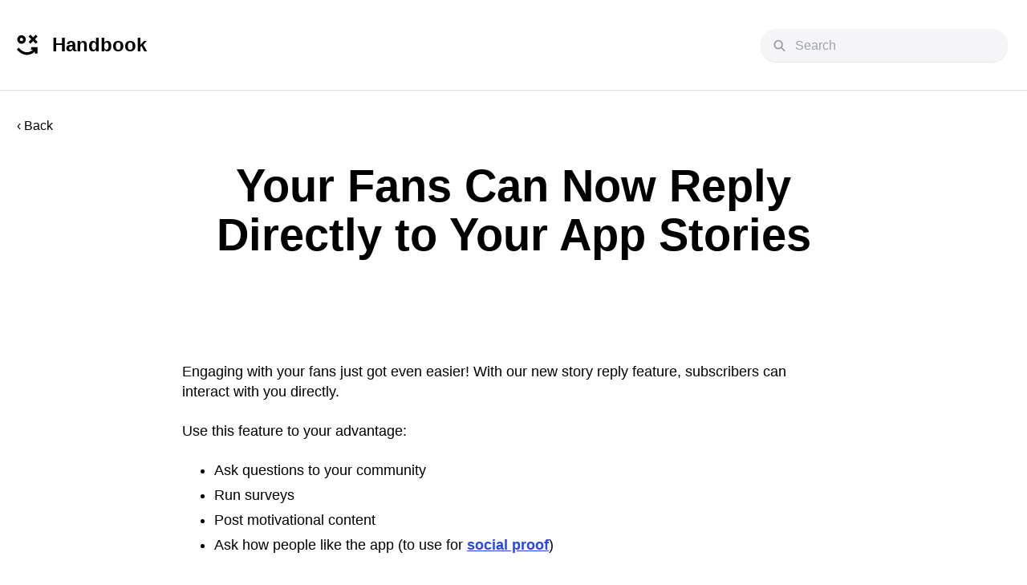

--- FILE ---
content_type: text/html; charset=UTF-8
request_url: https://playbookapp.io/handbook/reply-to-stories
body_size: 8232
content:
<!DOCTYPE html>
<html lang="en">
  <head itemscope itemtype="http://schema.org/WebSite">
    <meta http-equiv="X-UA-Compatible" content="IE=edge">
    <meta charset="utf-8">
    <meta name="viewport" content="width=device-width, initial-scale=1, minimum-scale=1, viewport-fit=cover">
    <meta name="referrer" content="origin-when-cross-origin">
        
  <link
    rel="apple-touch-icon"
    sizes="144x144"
    href="https://craftcms-assets.playbookapp.io/_144x144_crop_center-center_none/Group-427319470.svg"
  />

  <link
    rel="apple-touch-icon"
    sizes="114x114"
    href="https://craftcms-assets.playbookapp.io/_114x114_crop_center-center_none/Group-427319470.svg"
  />

  <link
    rel="shortcut icon"
    href="https://craftcms-assets.playbookapp.io/_32x32_crop_center-center_none/Group-427319470.svg"
  />
    <style>[x-cloak] { display: none !important; }</style>
    <script>
      window.deferLoadingAlpine = alpineStart => {
        if (document.readyState === 'complete' || document.readyState === 'loaded') {
          alpineStart()
        } else {
          document.addEventListener('DOMContentLoaded', alpineStart())
        }
      }
    </script>
    <script src="https://playbookapp.io/assets/js/main.js?id=647dbee5f62a42121219" defer></script>
    <link rel="stylesheet" href="https://playbookapp.io/assets/css/main.css?id=170f7bd9cc3bfff46489"><script>//</script>
  <title>Your Fans Can Now Reply Directly to Your App Stories</title>
<script>window.dataLayer = window.dataLayer || [];
function gtag(){dataLayer.push(arguments)};
gtag('js', new Date());
gtag('config', 'G-K09ZC9PQ3B', {'send_page_view': true,'anonymize_ip': false,'link_attribution': false,'allow_display_features': false});
</script>
<script>dataLayer = window.dataLayer || [];
(function(w,d,s,l,i){w[l]=w[l]||[];w[l].push({'gtm.start':
new Date().getTime(),event:'gtm.js'});var f=d.getElementsByTagName(s)[0],
j=d.createElement(s),dl=l!='dataLayer'?'&l='+l:'';j.async=true;j.src=
'https://www.googletagmanager.com/gtm.js?id='+i+dl;f.parentNode.insertBefore(j,f);
})(window,document,'script','dataLayer','GTM-K253LPZ');
</script><meta name="generator" content="SEOmatic">
<meta name="description" content="Here’s how this feature works.">
<meta name="referrer" content="no-referrer-when-downgrade">
<meta name="robots" content="all">
<meta content="en_US" property="og:locale">
<meta content="Playbook" property="og:site_name">
<meta content="website" property="og:type">
<meta content="https://playbookapp.io/handbook/reply-to-stories" property="og:url">
<meta content="Your Fans Can Now Reply Directly to Your App Stories" property="og:title">
<meta content="Here’s how this feature works." property="og:description">
<meta content="https://craftcms-assets.playbookapp.io/_1200x630_crop_center-center_82_none/Article-1-Creator.png?mtime=1647616410" property="og:image">
<meta content="1200" property="og:image:width">
<meta content="630" property="og:image:height">
<meta name="twitter:card" content="summary_large_image">
<meta name="twitter:creator" content="@">
<meta name="twitter:title" content="Your Fans Can Now Reply Directly to Your App Stories">
<meta name="twitter:description" content="Here’s how this feature works.">
<meta name="twitter:image" content="https://craftcms-assets.playbookapp.io/_1200x630_crop_center-center_82_none/Article-1-Creator.png?mtime=1647616410">
<meta name="twitter:image:width" content="1200">
<meta name="twitter:image:height" content="630">
<link href="https://playbookapp.io/handbook/reply-to-stories" rel="canonical">
<link href="https://playbookapp.io" rel="home">
<link type="text/plain" href="https://playbookapp.io/humans.txt" rel="author"></head>
  <body class="bg-white text-black text-14 md:text-16 font-sans font-medium min-h-full flex flex-col handbook-page"><script async src="https://www.googletagmanager.com/gtag/js?id=G-K09ZC9PQ3B"></script>

<noscript><iframe src="https://www.googletagmanager.com/ns.html?id=GTM-K253LPZ"
height="0" width="0" style="display:none;visibility:hidden"></iframe></noscript>

  
  
<header
  x-data="alpineComponents.handbook()"
  class="relative z-4 py-24 lg:py-32 bg-white  border-b border-grey-600 border-opacity-32 "
>
  <div class="contain">
    <div class="flex justify-between items-center relative z-4">
      <template x-if="!showSearch">
        <div
          class="flex items-center">
          <h1
            class="relative z-4 h1 text-24 leading-110"
          >
            <a
              href="/handbook"
              class="flex items-center transitionable"
            >
              <svg class="w-26 h-26 mr-18 text-black" width="41" height="40" xmlns="http://www.w3.org/2000/svg" viewBox="0 0 90 88" fill="none">
  <path d="M89.56 8.06 81.5 0 70.1 11.4 58.7 0l-8.06 8.06 11.4 11.4-11.4 11.4 8.07 8.06 11.39-11.4 11.4 11.4 8.06-8.06-11.4-11.4 11.4-11.4ZM19.96 39.3a18.76 18.76 0 1 0 0-37.52 18.76 18.76 0 0 0 0 37.51Zm0-25.8a7.03 7.03 0 1 1 0 14.07 7.03 7.03 0 0 1 0-14.06ZM89.46 53.17v27.91h-11.4v-8.32C63.07 85.84 47.93 88.93 34.3 86.06 19.11 82.87 7 72.52 0 63.6l8.14-8.1c5.78 7.81 16.18 16.83 28.51 19.42 9.48 2 20.99.35 33.45-10.33h-8.55V53.17h27.91Z" fill="currentColor"></path>
</svg>

              Handbook
            </a>
          </h1>
        </div>
      </template>

			<div
				class="hidden md:block w-full max-w-312"
				:class="{
					'block': showSearch,
					'hidden md:block': !showSearch
				}">
				<div class="relative z-4 -ml-4 p-4 pt-4 pb-3">
					<form class="relative z-3 md:z-4" action="/handbook/search">
						<div class="flex items-center space-between md:px-16 md:bg-grey-alt md:rounded-60 md:shadow-black-10%-sm"><svg class="hidden md:block w-16 h-16 text-grey-600" width="26px" height="26px" xmlns="http://www.w3.org/2000/svg" xmlns:xlink="http://www.w3.org/1999/xlink" viewBox="0 0 26 26" version="1.1">
  <g id="Creator-Handbook" stroke="none" stroke-width="1" fill="none" fill-rule="evenodd">
    <g id="creators_handbook_v3" transform="translate(-1293.000000, -168.000000)" fill="currentColor" fill-rule="nonzero" stroke="currentColor" stroke-width="0.4">
      <g id="right_arrow" transform="translate(1272.000000, 147.000000)">
        <path d="M31.6592589,41.3113199 C33.8044177,41.3113719 35.8882135,40.5955517 37.5805857,39.2771901 L43.9653597,45.6629324 C44.4423274,46.1236412 45.2023453,46.1104306 45.6629842,45.6333905 C46.1123386,45.1680527 46.1123386,44.4303361 45.6629842,43.9650504 L39.2782103,37.5793081 C42.5491212,33.3681238 41.7874392,27.3022979 37.5768936,24.030891 C33.3663479,20.759484 27.3014939,21.5212814 24.030583,25.7324657 C20.7596721,29.94365 21.521354,36.0094759 25.7318997,39.2808829 C27.4270281,40.5979442 29.512696,41.3124121 31.6592589,41.3113199 Z M26.5291514,26.5261456 C29.3624605,23.6923548 33.9561613,23.6923028 36.7895223,26.5260416 C39.6228834,29.3597804 39.6229354,33.9541779 36.7896263,36.7879687 C33.9563173,39.6217595 29.3626165,39.6218115 26.5292554,36.7880727 C26.5292034,36.7880207 26.5292034,36.7880207 26.5291514,36.7879687 C23.6958423,33.974878 23.6791495,29.3972279 26.4918135,26.5634891 C26.5042422,26.5510066 26.5166708,26.5385761 26.5291514,26.5261456 Z" id="Shape"></path>
      </g>
    </g>
  </g>
</svg>
<input
								x-ref="searchTermInput"
								type="text"
								class="w-full md:p-12 bg-transparent md:bg-grey-alt text-18 md:text-16"
								name="searchTerm"
								aria-label="Type here to search the handbook"
								placeholder="Search"
								value=""
								@focus="doSearch($refs.searchTermInput.value)"
								x-on:input.debounce="doSearch($refs.searchTermInput.value)">
						</div>
						<button
							type="submit"
							class="hidden"
							aria-label="Click here to search the Handbook">
							Search Handbook
						</button>
					</form>

					<div
						class="fixed md:absolute z-4 md:z-3 top-76 md:top-0 left-0 w-screen md:w-full h-auto md:pt-48 bg-grey-alt md:rounded-25"
						style="box-shadow: 0px 1px 1px rgba(0, 0, 0, 0.1);"
						x-show.transition.opacity="searchOpen">
						<div class="px-18 md:px-24 py-16">
							<p class="py-8" x-show="!hasResults">Searching for results...</p>
							<div id="search-container" x-ref="searchContainer" x-show="hasResults">
								<div id="search-results" role="Search navigation"></div>
							</div>
						</div>
						<div class="px-18 md:px-24 py-20 border-t-2 border-grey-600 border-solid border-opacity-20 text-center">
							<a :href="'/handbook/search?searchTerm=' + $refs.searchTermInput.value" class="font-bold text-black underline">View all results</a>
						</div>
					</div>
				</div>
				<span
					class="fixed top-76 md:top-auto inset-0 w-screen h-screen bg-grey-925 bg-opacity-25"
					:class="{
						'z-3 opacity-100': searchOpen,
						'-z-1 opacity-0': !searchOpen
					}"
					@click="searchOpen = !searchOpen"
					x-show.transition.opacity="searchOpen"></span>
			</div>

      <div class="flex items-center md:hidden">
        <template x-if="!menuOpen">
          <button @click="showSearch = !showSearch" type="button" aria-label="Open search bar">
            <svg class="w-24 h-24 text-grey-700" width="26px" height="26px" xmlns="http://www.w3.org/2000/svg" xmlns:xlink="http://www.w3.org/1999/xlink" viewBox="0 0 26 26" version="1.1">
  <g id="cbunerlomy-Creator-Handbook" stroke="none" stroke-width="1" fill="none" fill-rule="evenodd">
    <g id="cbunerlomy-creators_handbook_v3" transform="translate(-1293.000000, -168.000000)" fill="currentColor" fill-rule="nonzero" stroke="currentColor" stroke-width="0.4">
      <g id="cbunerlomy-right_arrow" transform="translate(1272.000000, 147.000000)">
        <path d="M31.6592589,41.3113199 C33.8044177,41.3113719 35.8882135,40.5955517 37.5805857,39.2771901 L43.9653597,45.6629324 C44.4423274,46.1236412 45.2023453,46.1104306 45.6629842,45.6333905 C46.1123386,45.1680527 46.1123386,44.4303361 45.6629842,43.9650504 L39.2782103,37.5793081 C42.5491212,33.3681238 41.7874392,27.3022979 37.5768936,24.030891 C33.3663479,20.759484 27.3014939,21.5212814 24.030583,25.7324657 C20.7596721,29.94365 21.521354,36.0094759 25.7318997,39.2808829 C27.4270281,40.5979442 29.512696,41.3124121 31.6592589,41.3113199 Z M26.5291514,26.5261456 C29.3624605,23.6923548 33.9561613,23.6923028 36.7895223,26.5260416 C39.6228834,29.3597804 39.6229354,33.9541779 36.7896263,36.7879687 C33.9563173,39.6217595 29.3626165,39.6218115 26.5292554,36.7880727 C26.5292034,36.7880207 26.5292034,36.7880207 26.5291514,36.7879687 C23.6958423,33.974878 23.6791495,29.3972279 26.4918135,26.5634891 C26.5042422,26.5510066 26.5166708,26.5385761 26.5291514,26.5261456 Z" id="cbunerlomy-Shape"></path>
      </g>
    </g>
  </g>
</svg>

          </button>
        </template>
        <template x-if="showSearch">
          <button @click="showSearch = !showSearch;" type="button" class="ml-22" aria-label="Open search bar">
            <svg class="w-24 h-24 text-grey-700" width="17" height="17" xmlns="http://www.w3.org/2000/svg" viewBox="0 0 17 17">
  <path fill="currentColor" fill-rule="nonzero" d="M13.368 15.974l-4.84-4.839-4.838 4.839a1.843 1.843 0 01-2.607-2.605l4.84-4.84-4.84-4.84c-.36-.359-.54-.83-.54-1.302A1.843 1.843 0 013.69 1.084l4.84 4.839 4.839-4.839a1.843 1.843 0 012.606 2.605l-4.84 4.84 4.84 4.84a1.843 1.843 0 01-2.606 2.605z"></path>
</svg>

          </button>
        </template>
      </div>
    </div>
  </div>
</header>

      <div
    class="contain w-full handbook-page__container"
    x-data="{ marginTop: 0 }"
    x-init="$nextTick(() => { marginTop = document.querySelector('#table-contents')?.getBoundingClientRect().height; console.log(document.querySelector('#table-contents')?.getBoundingClientRect()) })"
    :style="`--scroll-margin-top: ${marginTop}px`"
  >
    <div class="py-24 md:py-32">
      <nav>
                  <a href="/handbook" class="hover:underline">&lsaquo; Back</a>
              </nav>
    </div>

    <div class="w-full flex flex-col items-center">
      <div class="mb-32 md:mb-48 text-center">
        <h1 class="h2 block mb-16 md:mb-32 md:w-8/12 mx-auto">Your Fans Can Now Reply Directly to Your App Stories</h1>
      </div>
    </div>



          <section
        class="flex justify-center bg-white">
        <div class="grd relative justify-center">
          <div
            class="w-full md:w-10/12 transform delay-300"
          >
            
  
  
  
  
    <img
  alt=""
  class="lazyload block w-full h-full md:rounded-6"
  data-src="https://craftcms-assets.playbookapp.io/handbook/_1240x640_crop_center-center_none/Article-1-Creator.png"
  data-srcset="https://craftcms-assets.playbookapp.io/handbook/_1240x640_crop_center-center_none/Article-1-Creator.png 1x, https://craftcms-assets.playbookapp.io/handbook/_2480x1280_crop_center-center_none/Article-1-Creator.png 2x"  width="1240"   height="640"    />
          </div>
        </div>
      </section>
    
        
    
    
    
    <section
      class="flex justify-center flex-grow md:pt-32 pb-48 md:pt-48 md:pb-96 relative bg-white"
      x-data="alpineComponents.reveal()"
      x-init="initReveal()"
      x-cloak
    >
      <div class="md:grd relative justify-center items-start">
        
        <div class="w-full  md:w-8/12 ">
          <div
            class="revealable transform delay-300 handbook-content"
            :class="{
            'opacity-0': !revealed,
            'translate-y-b3': !revealed,
            'md:translate-y-b6': !revealed,
          }"
          >
            <p dir="ltr">Engaging with your fans just got even easier! With our new story reply feature, subscribers can interact with you directly.</p>
<p dir="ltr">Use this feature to your advantage: </p>
<ul><li dir="ltr"><p dir="ltr">Ask questions to your community</p></li><li dir="ltr"><p dir="ltr">Run surveys</p></li><li dir="ltr"><p dir="ltr">Post motivational content</p></li><li dir="ltr"><p dir="ltr">Ask how people like the app (to use for <a href="https://playbookapp.io/handbook/social-proof">social proof</a>)</p></li></ul>
<h2><strong>Here’s how it works: </strong></h2>
<p>Your subscribers can message you by clicking on the message icon at the bottom of your story. Each new reply will land in your Inbox.<br></p>
<p>To reply to a message:</p>
<p dir="ltr"><strong>Step 1: Tap on the message.</strong></p>

<figure><img src="https://craftcms-assets.playbookapp.io/Article-2-Creator.png" data-image="736019" style="opacity: 1;"></figure>
<p dir="ltr"><strong><br></strong></p>
<p dir="ltr"><strong>Step 2: Reply directly by typing out a message.</strong></p>

<figure><img src="https://craftcms-assets.playbookapp.io/Article-3-Creator.png" data-image="736020" style="opacity: 1;"></figure>
<p dir="ltr"><strong><br></strong></p>
<p dir="ltr">You can also reply with a reaction. Tap and hold on to the message to see your emoji options.</p>
<p dir="ltr">Learn more about posting Playbook Stories <a href="https://bird-hexahedron-8fz2.squarespace.com/whats-new/casting-to-browser-knhxr-wmma2" target="_blank">here</a>. </p>
<p dir="ltr"><strong>Note:</strong> You will need to enable microphone and camera access for the app on your phone to post stories. To do this, go into Settings, tap on Playbook Creator, and toggle "Microphone" button on. </p>

<figure><img src="https://craftcms-assets.playbookapp.io/Article-4-Creator.png" data-image="736021" style="opacity: 1;"></figure>
<p><br></p>
<h1><strong>FAQs</strong></h1>
<p dir="ltr"><strong>What if I don’t want to receive notifications?</strong></p>
<p dir="ltr">You can turn off notifications in your inbox. Tap on “Reviews” and toggle notifications off. </p>
<p dir="ltr"><strong>What if I want to block a user?</strong></p>
<p>Tap on the channel in your inbox and mark the user as “Blocked.” </p>
<figure><img src="https://lh3.googleusercontent.com/pLfgnsFyTOBTm8Z9YD61tg8MgZzwg-cGP-Xn7T5Ar5KrP8eUwG8Ugd6waeCn4aWrMZx1uY88JZiyJ45TJvXQZ62Z0pTiJjHj5p9Cincufaneg_XlzqqE8jjDtmEWcl9Ar3f6OGno" width="343" height="274" data-image="0re6hh7k308t"></figure>
<p>To flag individual messages as inappropriate, tap on “Flag.”</p>
<figure><img src="https://lh6.googleusercontent.com/WNa7sqyksrpzLXj1xKpaeJQr1__N1i156okYT6htyNl3cz9ImbPR1l9o1cqToJsVnSgwmQyx39FHl-gQN3SyV0VzrAncX8nBCgC90E7dfadnuGNY4h1DO6sMIWJPdzKNSKjh7lw3" width="350" height="279" data-image="wazwgr48xhai"></figure>
<p dir="ltr"><strong>Can I respond with a video message? </strong></p>
<p dir="ltr">Yes! It’s a great way to engage with your subscribers. Encourage them to send you photos and videos to learn about their progress. The photos and videos you receive are great marketing materials to promote your app on Instagram, but YOU MUST GET PERMISSION from your subscribers reposting their photos and videos on social media. The max file size is 20 MB for videos and photos.</p>
<p dir="ltr"><strong>Can I reply back from my computer?</strong></p>
<p dir="ltr">Yes! Tap on inbox in the Admin Panel and send messages from your desktop. </p>
<p><br></p>
<p><br></p>
<p><br></p>
          </div>
        </div>
      </div>
    </section>

    
      </div>

    <footer class="bg-grey-alt py-48 flex flex-col items-center text-center">
      <a href="/" class="mb-16 max-w-170 text-black inline-block">
        <svg xmlns="http://www.w3.org/2000/svg" width="236" height="26" viewBox="0 0 800 88" fill="none">
  <path d="M194.31 15.28c6.6 0 11.82 1.6 15.63 4.78 3.82 3.19 5.72 7.54 5.72 13.06v.93c0 5.58-1.9 9.96-5.72 13.15-3.81 3.18-9.02 4.77-15.63 4.77H171.6v19.29h-12.81V15.28h35.52Zm-.34 25.34c2.8 0 4.93-.54 6.4-1.62 1.49-1.13 2.23-2.78 2.23-4.95v-.93c0-2.1-.74-3.7-2.22-4.78-1.48-1.14-3.62-1.7-6.4-1.7H171.6v13.98h22.37ZM255.9 15.28v44.46h38v11.52H243.1V15.28h12.81ZM376.96 69.3v1.96h-12.8l-5.13-11.6h-28.01l-5.13 11.6h-12.81V69.3l24.85-54.02h14.18l24.85 54.02Zm-22.8-20.74-9.14-20.82-9.14 20.82h18.28ZM449.44 15.28v1.96l-24.6 32.26v21.76h-12.89V49.5l-24.68-32.26v-1.96h13.92l17.17 22.61 17.16-22.6h13.92ZM520.98 42.59a13.88 13.88 0 0 1 5.98 4.86 12.6 12.6 0 0 1 2.04 7.17v.94c0 4.83-1.87 8.67-5.63 11.52-3.76 2.78-8.86 4.18-15.29 4.18h-35.01V15.28h33.39c6.6 0 11.7 1.31 15.29 3.93 3.64 2.56 5.46 6.17 5.46 10.83v.94c0 5-2.08 8.88-6.23 11.6Zm-35.1-16.13v11.26h20.5c5.29 0 7.94-1.73 7.94-5.2v-.85c0-1.71-.69-3-2.05-3.84-1.31-.91-3.25-1.37-5.81-1.37h-20.58Zm30.06 27.22c0-3.53-2.68-5.29-8.03-5.29h-22.03v11.69h22.03c2.56 0 4.53-.48 5.9-1.45a4.67 4.67 0 0 0 2.13-4.1v-.85ZM588.03 72.28c-6.71 0-12.58-1.16-17.59-3.5a27.22 27.22 0 0 1-11.7-9.98c-2.73-4.32-4.1-9.36-4.1-15.1v-.77c0-5.75 1.37-10.78 4.1-15.1a27.22 27.22 0 0 1 11.7-9.99c5.07-2.39 10.93-3.58 17.6-3.58 6.71 0 12.58 1.2 17.59 3.58a26.67 26.67 0 0 1 11.61 9.99c2.74 4.32 4.1 9.35 4.1 15.1v.77c0 5.74-1.37 10.78-4.1 15.1a26.67 26.67 0 0 1-11.61 9.98c-5.01 2.34-10.88 3.5-17.6 3.5Zm0-11.86c6.6 0 11.62-1.42 15.03-4.27 3.48-2.84 5.21-6.94 5.21-12.28v-1.03c0-5.34-1.76-9.47-5.3-12.37-3.46-2.9-8.45-4.35-14.94-4.35-6.54 0-11.58 1.45-15.11 4.35-3.48 2.9-5.21 7.03-5.21 12.37v1.03c0 5.34 1.73 9.44 5.2 12.28 3.54 2.85 8.58 4.27 15.12 4.27ZM680.01 72.28c-6.72 0-12.58-1.16-17.6-3.5a27.22 27.22 0 0 1-11.7-9.98c-2.73-4.32-4.1-9.36-4.1-15.1v-.77c0-5.75 1.37-10.78 4.1-15.1a27.22 27.22 0 0 1 11.7-9.99c5.07-2.39 10.94-3.58 17.6-3.58 6.72 0 12.58 1.2 17.6 3.58a26.67 26.67 0 0 1 11.6 9.99c2.74 4.32 4.1 9.35 4.1 15.1v.77c0 5.74-1.36 10.78-4.1 15.1a26.67 26.67 0 0 1-11.6 9.98c-5.02 2.34-10.88 3.5-17.6 3.5Zm0-11.86c6.6 0 11.62-1.42 15.03-4.27 3.48-2.84 5.21-6.94 5.21-12.28v-1.03c0-5.34-1.76-9.47-5.3-12.37-3.47-2.9-8.45-4.35-14.94-4.35-6.55 0-11.59 1.45-15.12 4.35-3.47 2.9-5.2 7.03-5.2 12.37v1.03c0 5.34 1.73 9.44 5.2 12.28 3.53 2.85 8.57 4.27 15.12 4.27ZM800 17.24l-25.88 22.79L798.8 69.3v1.96h-15.03l-19.64-23.38-10.16 8.87v14.5h-12.81V15.29h12.8V41.4l29.81-26.1H800v1.95ZM89.56 8.06 81.5 0 70.1 11.4 58.7 0l-8.06 8.06 11.4 11.4-11.4 11.4 8.07 8.06 11.39-11.4 11.4 11.4 8.06-8.06-11.4-11.4 11.4-11.4ZM19.96 39.3a18.76 18.76 0 1 0 0-37.52 18.76 18.76 0 0 0 0 37.51Zm0-25.8a7.03 7.03 0 1 1 0 14.07 7.03 7.03 0 0 1 0-14.06ZM89.46 53.17v27.91h-11.4v-8.32C63.07 85.84 47.93 88.93 34.3 86.06 19.11 82.87 7 72.52 0 63.6l8.14-8.1c5.78 7.81 16.18 16.83 28.51 19.42 9.48 2 20.99.35 33.45-10.33h-8.55V53.17h27.91Z" fill="currentColor"></path>
</svg>

      </a>

      
              <div class="flex flex-row items-center flex-wrap gap-x-24 gap-y-12 text-14 text-black mb-8">
                      <a href="https://playbookapp.io/terms-of-use">
              Terms of Use
            </a>
                      <a href="https://playbookapp.io/privacy-policy">
              Privacy Policy
            </a>
                  </div>
      
      <span class="text-black text-14">Copyright 2025 Playbook</span>
    </footer>

    <div class="popup"
  :class="{ 'popup--closed': !show }"
  x-data="alpineComponents.popup()"
  x-cloak
  @video-popup-open.window="open()"
  @keydown.escape.window="close()"
  @popup-close="$dispatch('video-popup-close')"
  @click="closeViaEl($event)">

  <div class="popup__frame" @click="close()">
    <div class="popup__inner p-0 transform" :class="{ 'scale-98': !show }">
      <button class="popup__close" aria-label="Close popup" @click="close()">
        <svg xmlns="http://www.w3.org/2000/svg" height="24" viewBox="0 0 24 24" width="24">
  <path d="m14.3 12.179c-.0470209-.0469021-.0734469-.1105864-.0734469-.177s.026426-.1300979.0734469-.177l9.263-9.262c.585698-.58652641.5850264-1.53680201-.0015-2.12249998s-1.536802-.5850264-2.1225.00149998l-9.262 9.258c-.0469021.04702085-.1105864.07344689-.177.07344689s-.1300979-.02642604-.177-.07344689l-9.262-9.258c-.58569798-.58597412-1.53552588-.58619798-2.1215-.0005s-.58619798 1.53552588-.0005 2.1215l9.261 9.262c.04702085.0469021.07344689.1105864.07344689.177s-.02642604.1300979-.07344689.177l-9.261 9.263c-.37888016.3790588-.5267544.9314537-.38791994 1.449103.13883446.5176492.54328538.9219095 1.061 1.0605.51771462.1385904 1.07003978-.0095442 1.44891994-.388603l9.262-9.263c.0469021-.0470209.1105864-.0734469.177-.0734469s.1300979.026426.177.0734469l9.262 9.263c.585698.5859741 1.5355259.586198 2.1215.0005s.586198-1.5355259.0005-2.1215z" fill="currentColor"></path>
</svg>

      </button>

      <div class="embed bg-grey-950 overflow-hidden rounded-6"
        x-data="alpineComponents.videoEmbed({ privacyEnabled: true })"
        x-init="initialise()"
        @video-popup-open.window="initialise(); playVideo()"
        @video-popup-close.window="$refs.embed.src = ''"
        @video-preload.window="preloadSrc($event.detail.src)">

        <iframe x-ref="embed" class="embed__content" width="100%" height="100%" frameborder="0" allow="accelerometer; autoplay; encrypted-media; gyroscope;" allowfullscreen title="Popup video"></iframe>
      </div>
    </div>
  </div>
</div>
  <script type="application/ld+json">{"@context":"http://schema.org","@graph":[{"@type":"WebPage","author":{"@id":"#identity"},"copyrightHolder":{"@id":"#identity"},"copyrightYear":"2022","creator":{"@id":"#creator"},"dateCreated":"2022-03-17T07:50:14-07:00","dateModified":"2022-03-18T08:13:34-07:00","datePublished":"2022-03-17T07:50:00-07:00","description":"Here’s how this feature works.","headline":"Your Fans Can Now Reply Directly to Your App Stories","image":{"@type":"ImageObject","url":"https://craftcms-assets.playbookapp.io/_1200x630_crop_center-center_82_none/Article-1-Creator.png?mtime=1647616410"},"inLanguage":"en-us","mainEntityOfPage":"https://playbookapp.io/handbook/reply-to-stories","name":"Your Fans Can Now Reply Directly to Your App Stories","publisher":{"@id":"#creator"},"url":"https://playbookapp.io/handbook/reply-to-stories"},{"@id":"#identity","@type":"Organization"},{"@id":"#creator","@type":"Organization"},{"@type":"BreadcrumbList","description":"Breadcrumbs list","itemListElement":[{"@type":"ListItem","item":"https://playbookapp.io","name":"Home","position":1},{"@type":"ListItem","item":"https://playbookapp.io/handbook","name":"Handbook","position":2},{"@type":"ListItem","item":"https://playbookapp.io/handbook/reply-to-stories","name":"Your Fans Can Now Reply Directly to Your App Stories","position":3}],"name":"Breadcrumbs"}]}</script></body>
</html>
<!-- Cached by Blitz on 2025-08-01T02:26:35-07:00 --><!-- Served by Blitz on 2026-01-22T22:40:12-08:00 -->

--- FILE ---
content_type: text/css
request_url: https://playbookapp.io/assets/css/main.css?id=170f7bd9cc3bfff46489
body_size: 25237
content:
.tns-outer{padding:0!important}.tns-outer [hidden]{display:none!important}.tns-outer [aria-controls],.tns-outer [data-action]{cursor:pointer}.tns-slider{transition:all 0s}.tns-slider>.tns-item{box-sizing:border-box}.tns-horizontal.tns-subpixel{white-space:nowrap}.tns-horizontal.tns-subpixel>.tns-item{display:inline-block;vertical-align:top;white-space:normal}.tns-horizontal.tns-no-subpixel:after{content:"";display:table;clear:both}.tns-horizontal.tns-no-subpixel>.tns-item{float:left}.tns-horizontal.tns-carousel.tns-no-subpixel>.tns-item{margin-right:-100%}.tns-gallery,.tns-no-calc{position:relative;left:0}.tns-gallery{min-height:1px}.tns-gallery>.tns-item{position:absolute;left:-100%;transition:transform 0s,opacity 0s}.tns-gallery>.tns-slide-active{position:relative;left:auto!important}.tns-gallery>.tns-moving{transition:all .25s}.tns-autowidth{display:inline-block}.tns-lazy-img{transition:opacity .6s;opacity:.6}.tns-lazy-img.tns-complete{opacity:1}.tns-ah{transition:height 0s}.tns-ovh{overflow:hidden}.tns-visually-hidden{position:absolute;left:-10000em}.tns-transparent{opacity:0;visibility:hidden}.tns-fadeIn{opacity:1;filter:alpha(opacity=100);z-index:0}.tns-fadeOut,.tns-normal{opacity:0;filter:alpha(opacity=0);z-index:-1}.tns-vpfix{white-space:nowrap}.tns-vpfix>div,.tns-vpfix>li{display:inline-block}.tns-t-subp2{margin:0 auto;width:310px;position:relative;height:10px;overflow:hidden}.tns-t-ct{width:2333.3333333%;width:2333.33333%;position:absolute;right:0}.tns-t-ct:after{content:"";display:table;clear:both}.tns-t-ct>div{width:1.4285714%;width:1.42857%;height:10px;float:left}/*! tailwindcss v3.3.2 | MIT License | https://tailwindcss.com*/*,:after,:before{box-sizing:border-box;border:0 solid}:after,:before{--tw-content:""}html{line-height:1.5;-webkit-text-size-adjust:100%;-moz-tab-size:4;-o-tab-size:4;tab-size:4;font-family:Gilroy,sans-serif;font-feature-settings:normal;font-variation-settings:normal}body{margin:0;line-height:inherit}hr{height:0;color:inherit;border-top-width:1px}abbr:where([title]){-webkit-text-decoration:underline dotted;text-decoration:underline dotted}h1,h2,h3,h4,h5,h6{font-size:inherit;font-weight:inherit}a{color:inherit;text-decoration:inherit}b,strong{font-weight:bolder}code,kbd,pre,samp{font-family:ui-monospace,SFMono-Regular,Menlo,Monaco,Consolas,Liberation Mono,Courier New,monospace;font-size:1em}small{font-size:80%}sub,sup{font-size:75%;line-height:0;position:relative;vertical-align:baseline}sub{bottom:-.25em}sup{top:-.5em}table{text-indent:0;border-color:inherit;border-collapse:collapse}button,input,optgroup,select,textarea{font-family:inherit;font-size:100%;font-weight:inherit;line-height:inherit;color:inherit;margin:0;padding:0}button,select{text-transform:none}[type=button],[type=reset],[type=submit],button{-webkit-appearance:button;background-color:transparent;background-image:none}:-moz-focusring{outline:auto}:-moz-ui-invalid{box-shadow:none}progress{vertical-align:baseline}::-webkit-inner-spin-button,::-webkit-outer-spin-button{height:auto}[type=search]{-webkit-appearance:textfield;outline-offset:-2px}::-webkit-search-decoration{-webkit-appearance:none}::-webkit-file-upload-button{-webkit-appearance:button;font:inherit}summary{display:list-item}blockquote,dd,dl,fieldset,figure,h1,h2,h3,h4,h5,h6,hr,p,pre{margin:0}fieldset,legend{padding:0}menu,ol,ul{list-style:none;margin:0;padding:0}textarea{resize:vertical}input::-moz-placeholder,textarea::-moz-placeholder{color:#9ca3af}input::placeholder,textarea::placeholder{color:#9ca3af}[role=button],button{cursor:pointer}:disabled{cursor:default}audio,canvas,embed,iframe,img,object,svg,video{display:block;vertical-align:middle}img,video{max-width:100%;height:auto}[hidden]{display:none}.whitespace-no-wrap{white-space:nowrap}.bg-transparent{background-color:transparent}.flex-no-wrap{flex-wrap:nowrap}*,:after,:before{--tw-border-spacing-x:0;--tw-border-spacing-y:0;--tw-translate-x:0;--tw-translate-y:0;--tw-rotate:0;--tw-skew-x:0;--tw-skew-y:0;--tw-scale-x:1;--tw-scale-y:1;--tw-pan-x: ;--tw-pan-y: ;--tw-pinch-zoom: ;--tw-scroll-snap-strictness:proximity;--tw-gradient-from-position: ;--tw-gradient-via-position: ;--tw-gradient-to-position: ;--tw-ordinal: ;--tw-slashed-zero: ;--tw-numeric-figure: ;--tw-numeric-spacing: ;--tw-numeric-fraction: ;--tw-ring-inset: ;--tw-ring-offset-width:0px;--tw-ring-offset-color:#fff;--tw-ring-color:rgb(59 130 246/0.5);--tw-ring-offset-shadow:0 0 transparent;--tw-ring-shadow:0 0 transparent;--tw-shadow:0 0 transparent;--tw-shadow-colored:0 0 transparent;--tw-blur: ;--tw-brightness: ;--tw-contrast: ;--tw-grayscale: ;--tw-hue-rotate: ;--tw-invert: ;--tw-saturate: ;--tw-sepia: ;--tw-drop-shadow: ;--tw-backdrop-blur: ;--tw-backdrop-brightness: ;--tw-backdrop-contrast: ;--tw-backdrop-grayscale: ;--tw-backdrop-hue-rotate: ;--tw-backdrop-invert: ;--tw-backdrop-opacity: ;--tw-backdrop-saturate: ;--tw-backdrop-sepia: }::backdrop{--tw-border-spacing-x:0;--tw-border-spacing-y:0;--tw-translate-x:0;--tw-translate-y:0;--tw-rotate:0;--tw-skew-x:0;--tw-skew-y:0;--tw-scale-x:1;--tw-scale-y:1;--tw-pan-x: ;--tw-pan-y: ;--tw-pinch-zoom: ;--tw-scroll-snap-strictness:proximity;--tw-gradient-from-position: ;--tw-gradient-via-position: ;--tw-gradient-to-position: ;--tw-ordinal: ;--tw-slashed-zero: ;--tw-numeric-figure: ;--tw-numeric-spacing: ;--tw-numeric-fraction: ;--tw-ring-inset: ;--tw-ring-offset-width:0px;--tw-ring-offset-color:#fff;--tw-ring-color:rgb(59 130 246/0.5);--tw-ring-offset-shadow:0 0 transparent;--tw-ring-shadow:0 0 transparent;--tw-shadow:0 0 transparent;--tw-shadow-colored:0 0 transparent;--tw-blur: ;--tw-brightness: ;--tw-contrast: ;--tw-grayscale: ;--tw-hue-rotate: ;--tw-invert: ;--tw-saturate: ;--tw-sepia: ;--tw-drop-shadow: ;--tw-backdrop-blur: ;--tw-backdrop-brightness: ;--tw-backdrop-contrast: ;--tw-backdrop-grayscale: ;--tw-backdrop-hue-rotate: ;--tw-backdrop-invert: ;--tw-backdrop-opacity: ;--tw-backdrop-saturate: ;--tw-backdrop-sepia: }.container{width:100%}@media (min-width:640px){.container{max-width:640px}}@media (min-width:840px){.container{max-width:840px}}@media (min-width:1100px){.container{max-width:1100px}}@media (min-width:1280px){.container{max-width:1280px}}@media (min-width:1420px){.container{max-width:1420px}}@font-face{font-family:Gilroy;font-weight:500;src:url(https://craftcms-assets.playbookapp.io/theme-assets/fonts/Gilroy-Medium.woff2) format("woff2"),url(https://craftcms-assets.playbookapp.io/theme-assets/fonts/Gilroy-Medium.woff) format("woff");font-display:swap}@font-face{font-family:Gilroy;font-weight:700;src:url(https://craftcms-assets.playbookapp.io/theme-assets/fonts/Gilroy-Bold.woff2) format("woff2"),url(https://craftcms-assets.playbookapp.io/theme-assets/fonts/Gilroy-Bold.woff) format("woff");font-display:swap}@font-face{font-family:Beyond Infinity;font-weight:400;src:url(https://craftcms-assets.playbookapp.io/theme-assets/fonts/Beyond-Infinity.woff2) format("woff2"),url(https://craftcms-assets.playbookapp.io/theme-assets/fonts/Beyond-Infinity.woff) format("woff");font-display:swap}body,html{margin:0;padding:0;position:relative}body{--tw-bg-opacity:1;background-color:rgb(255 255 255/var(--tw-bg-opacity));font-family:Gilroy,sans-serif;font-size:.875rem;font-weight:500;-webkit-font-smoothing:antialiased;-moz-osx-font-smoothing:grayscale}@media (min-width:840px){body{font-size:1rem}}::-moz-selection{--tw-bg-opacity:1;background-color:rgb(41 41 41/var(--tw-bg-opacity));--tw-text-opacity:1;color:rgb(255 255 255/var(--tw-text-opacity))}::selection{--tw-bg-opacity:1;background-color:rgb(41 41 41/var(--tw-bg-opacity));--tw-text-opacity:1;color:rgb(255 255 255/var(--tw-text-opacity))}button,button:focus,input,input:focus{outline:0}input::-moz-placeholder,textarea::-moz-placeholder{opacity:1}input::placeholder,textarea::placeholder{opacity:1}button,input[type=button],input[type=color],input[type=email],input[type=number],input[type=password],input[type=search],input[type=submit],input[type=tel],input[type=text],select,textarea{-webkit-appearance:none;-moz-appearance:none;appearance:none;line-height:1.1}button,input[type=button],input[type=checkbox],input[type=color],input[type=radio],input[type=submit],select{cursor:pointer}input[type=number]{-moz-appearance:textfield}input::-webkit-inner-spin-button,input::-webkit-outer-spin-button{-webkit-appearance:none;appearance:none;margin:0}select::-ms-expand{display:none}label{display:block}textarea{resize:none}[disabled]{pointer-events:none;-webkit-user-select:none;-moz-user-select:none;user-select:none}.abs-fill,.device:before,.device__content,.embed__content,.embed__poster,.overlay:after,.slider__slide{height:100%;left:0;position:absolute;top:0;width:100%}.lazyload,.lazyloading{opacity:0}.lazyloaded{opacity:1;transition-property:opacity;transition-duration:1s;transition-timing-function:cubic-bezier(.4,0,.2,1)}.grd{margin-left:-1rem;margin-right:-1rem;display:flex;width:100%;max-width:79.5rem}@media (min-width:840px){.md\:grd{margin-left:-1rem;margin-right:-1rem;display:flex;width:100%;max-width:79.5rem}}.col{padding-left:1rem;padding-right:1rem}@media (min-width:840px){.md\:col{padding-left:1rem;padding-right:1rem}}.g{display:flex;flex-wrap:wrap;margin-left:-8px;margin-right:-8px}@media (min-width:640px){.g{margin-left:-18px;margin-right:-18px}}.g__col{padding-left:8px;padding-right:8px}@media (min-width:640px){.g__col{padding-left:18px;padding-right:18px}}.team-placeholder div{width:100%;padding-top:101.3586956522%}@media (min-width:840px){.team-placeholder div{padding-top:123.7588652482%}}.revealable{transition-property:all;transition-duration:1s;transition-timing-function:cubic-bezier(.4,0,.2,1)}.h1{font-size:2.25rem;font-weight:700;line-height:1.25}@media (min-width:640px){.h1{font-size:3.5rem;line-height:1.1}}@media (min-width:1100px){.h1{font-size:4rem}}.h2{font-size:1.75rem;font-weight:700;line-height:1.25}@media (min-width:640px){.h2{font-size:2.5rem}}@media (min-width:1100px){.h2{font-size:3.5rem;line-height:1.1}}.h3{font-size:1.5rem;font-weight:700;line-height:1.25}@media (min-width:640px){.h3{font-size:2.25rem}}@media (min-width:1100px){.h3{font-size:2.5rem}}.h4{font-size:1.25rem;font-weight:700;line-height:1.25}@media (min-width:640px){.h4{font-size:1.5rem}}@media (min-width:1100px){.h4{font-size:2.25rem}}.h5,.styled-content h1,.styled-content h2{font-size:1.25rem;font-weight:700;line-height:1.25}@media (min-width:640px){.h5,.styled-content h1,.styled-content h2{font-size:1.375rem}}@media (min-width:1100px){.h5,.styled-content h1,.styled-content h2{font-size:1.5rem}}.caps{font-size:.875rem;font-weight:700;text-transform:uppercase;letter-spacing:1px}.handbook-content li,.handbook-content p,.p1,.styled-content li,.styled-content p{font-size:1.25rem}.p2{font-size:1rem;line-height:1.55}@media (min-width:640px){.p2{font-size:1.125rem}}.transitionable{transition-property:all;transition-duration:.3s;transition-timing-function:cubic-bezier(.4,0,.2,1)}.transitionable,.transitionable:focus,.transitionable:hover{outline:2px solid transparent;outline-offset:2px}.hover-pri,.intro a,.styled-content a,.underline-links a{outline:2px solid transparent;outline-offset:2px;transition-property:all;transition-duration:.3s;transition-timing-function:cubic-bezier(.4,0,.2,1)}.hover-pri:focus,.hover-pri:hover,.intro a:focus,.intro a:hover,.styled-content a:focus,.styled-content a:hover,.underline-links a:focus,.underline-links a:hover{--tw-text-opacity:1;color:rgb(80 83 202/var(--tw-text-opacity))}.intro a,.underline-links a{--tw-text-opacity:1;color:rgb(99 103 239/var(--tw-text-opacity));-webkit-text-decoration-line:underline;text-decoration-line:underline}.bold-links a{font-weight:700}.bold-pri-400 b,.bold-pri-400 strong{--tw-text-opacity:1;color:rgb(99 103 239/var(--tw-text-opacity))}.bold-to-underline b,.bold-to-underline strong{font-weight:400;-webkit-text-decoration-line:underline;text-decoration-line:underline}.content *+*,.intro *+*{margin-top:1.5rem}.intro{font-size:1rem}@media (min-width:640px){.intro{font-size:1.125rem}}.richtext *+:not(br){margin-top:1.5rem}.richtext li{margin-top:.25rem}.richtext ol,.richtext ul{padding-left:1em}.richtext ul{list-style-type:disc}.richtext ol{list-style-type:decimal}.richtext a{font-weight:700;-webkit-text-decoration-line:underline;text-decoration-line:underline}.richtext a:hover{-webkit-text-decoration-line:none;text-decoration-line:none}.large-first-p p:first-of-type{font-size:1.25rem;font-weight:700;--tw-text-opacity:1;color:rgb(23 30 51/var(--tw-text-opacity))}@media (min-width:640px){.large-first-p p:first-of-type{font-size:1.375rem}}@media (min-width:840px){.large-first-p p:first-of-type{margin-top:3rem}}@media (min-width:1100px){.large-first-p p:first-of-type{font-size:1.5rem}}.styled-content *+:not(br){margin-top:1.5rem}.styled-content h1,.styled-content h2,.styled-content h3,.styled-content h4,.styled-content h5,.styled-content h6,.styled-content ol,.styled-content p,.styled-content ul{max-width:51rem}.styled-content h1,.styled-content h2,.styled-content h3,.styled-content h4,.styled-content h5,.styled-content h6{margin-top:2rem}@media (min-width:840px){.styled-content h1,.styled-content h2,.styled-content h3,.styled-content h4,.styled-content h5,.styled-content h6{margin-top:2.5rem}}.styled-content h1+*,.styled-content h2+*,.styled-content h3+*,.styled-content h4+*,.styled-content h5+*,.styled-content h6+*{margin-top:1rem}.styled-content h3{margin-top:2rem;font-size:1.25rem;font-weight:700}.styled-content h4,.styled-content h5,.styled-content h6{margin-top:2rem;font-size:1.125rem;font-weight:700}.styled-content li,.styled-content p{font-size:1.125rem;line-height:1.55;--tw-text-opacity:1;color:rgb(0 0 0/var(--tw-text-opacity))}@media (min-width:640px){.styled-content li,.styled-content p{font-size:1.25rem}}.exercise-library-item .styled-content li,.exercise-library-item .styled-content p{font-size:.875rem;line-height:1.4}.styled-content.-sm li,.styled-content.-sm p{font-size:1rem}@media (min-width:640px){.styled-content.-sm li,.styled-content.-sm p{font-size:1rem}}.styled-content ol,.styled-content ul{padding-left:3rem}.exercise-library-item .styled-content ol,.exercise-library-item .styled-content ul{padding-left:1rem}.styled-content ol li,.styled-content ul li{margin-top:.25rem}.styled-content ol li::marker,.styled-content ul li::marker{font-weight:700;--tw-text-opacity:1;color:rgb(0 0 0/var(--tw-text-opacity))}.creator-challenge-content .styled-content ol li,.creator-challenge-content .styled-content ul li{--tw-text-opacity:1;color:rgb(0 0 0/var(--tw-text-opacity))}.styled-content ul{list-style-type:disc}.styled-content ol{list-style-type:decimal}.styled-content a{font-weight:700;--tw-text-opacity:1;color:rgb(38 70 236/var(--tw-text-opacity));-webkit-text-decoration-line:underline;text-decoration-line:underline}.styled-content img{height:auto;width:100%;max-width:51rem}.styled-content figure:not(:fist-child){margin-top:1.5rem}@media (min-width:840px){.styled-content figure:not(:fist-child){margin-top:2rem}}.styled-content .iframe{position:relative;display:flex;align-items:flex-start;overflow:hidden;border-radius:.375rem;padding-bottom:56.25%}.styled-content .iframe iframe{position:absolute;inset:0;width:100%!important;height:100%!important}.styled-content blockquote{position:relative;margin-top:2rem;padding-top:2.5rem;font-size:1.25rem;font-weight:700;--tw-text-opacity:1;color:rgb(23 30 51/var(--tw-text-opacity))}@media (min-width:640px){.styled-content blockquote{font-size:1.375rem}}@media (min-width:840px){.styled-content blockquote{margin-top:2.5rem;padding-left:4rem;padding-top:0}}@media (min-width:1100px){.styled-content blockquote{font-size:1.5rem}}.styled-content blockquote:before{position:absolute;left:0;top:0;content:url("data:image/svg+xml;charset=utf-8,%3Csvg xmlns='http://www.w3.org/2000/svg' width='27' height='25'%3E%3Cpath fill='%236367EF' d='M10.456 25V14.54h-5.35a16.402 16.402 0 00-.074-.744 2.879 2.879 0 01-.025-.408c0-1.344.23-2.703.688-4.079.916-2.783 2.503-4.383 4.761-4.798V0c-3.109.384-5.629 1.855-7.56 4.415C.966 6.974 0 10.62 0 15.355V25h10.456zM27 25V14.54h-5.35a3.209 3.209 0 01-.124-.624 6.776 6.776 0 01-.024-.576c0-2.208.466-4.159 1.399-5.854C23.834 5.79 25.2 4.798 27 4.51V0c-3.73.448-6.415 2.167-8.05 5.158-1.637 2.991-2.455 6.39-2.455 10.197V25H27z'/%3E%3C/svg%3E")}.styled-content blockquote+*{margin-top:2rem}@media (min-width:840px){.styled-content blockquote+*{margin-top:2.5rem}}.styled-content cite{margin-top:1rem;display:block;font-size:1.125rem;font-weight:400;font-style:normal;--tw-text-opacity:1;color:rgb(92 97 112/var(--tw-text-opacity))}@media (min-width:840px){.styled-content cite{font-size:1.25rem}}.handbook-content h2,.handbook-content h3,.handbook-content h4,.handbook-content h5,.handbook-content h6,.handbook-content ol,.handbook-content p,.handbook-content ul{max-width:51rem}.handbook-content h2,.handbook-content h3,.handbook-content h4,.handbook-content h5,.handbook-content h6{margin-top:1.5rem;margin-bottom:.75rem}@media (min-width:640px){.handbook-content h2,.handbook-content h3,.handbook-content h4,.handbook-content h5,.handbook-content h6{margin-top:2rem;margin-bottom:1rem}}.handbook-content h2,.handbook-content h3,.handbook-content h4,.handbook-content h5,.handbook-content h6{font-weight:700;line-height:1.25}.handbook-content h2{font-size:2.25rem}@media (min-width:640px){.handbook-content h2{font-size:2.75rem}}@media (min-width:1100px){.handbook-content h2{font-size:3.5rem}}.handbook-content h3{font-size:1.75rem}@media (min-width:640px){.handbook-content h3{font-size:2.25rem}}@media (min-width:1100px){.handbook-content h3{font-size:2.75rem}}.handbook-content h4{font-size:1.5rem}@media (min-width:640px){.handbook-content h4{font-size:1.75rem}}@media (min-width:1100px){.handbook-content h4{font-size:2.25rem}}.handbook-content h5{font-size:1.375rem}@media (min-width:1100px){.handbook-content h5{font-size:1.75rem}}.handbook-content h6{font-size:1.25rem}@media (min-width:1100px){.handbook-content h6{font-size:1.375rem}}.handbook-content li,.handbook-content p{margin-bottom:1rem;font-size:1rem;line-height:1.4;--tw-text-opacity:1;color:rgb(0 0 0/var(--tw-text-opacity))}@media (min-width:640px){.handbook-content li,.handbook-content p{margin-bottom:1.5rem;font-size:1.125rem}}.handbook-content ol,.handbook-content ul{margin-bottom:1rem}@media (min-width:640px){.handbook-content ol,.handbook-content ul{margin-bottom:1.5rem}}.handbook-content ol li,.handbook-content ul li{margin-bottom:.375rem}.handbook-content ol li p:last-child,.handbook-content ul li p:last-child{margin-bottom:0}.handbook-content ul{list-style-type:disc;padding-left:2.25rem}@media (min-width:640px){.handbook-content ul{padding-left:2.5rem}}.handbook-content ul li::marker{font-weight:700;--tw-text-opacity:1;color:rgb(0 0 0/var(--tw-text-opacity))}.handbook-content ol{list-style-type:none;counter-reset:list-counter}.handbook-content ol li{position:relative;margin-bottom:1rem;counter-increment:list-counter}@media (min-width:640px){.handbook-content ol li{margin-bottom:1.5rem}}.handbook-content ol li p{margin-top:.125rem}@media (min-width:640px){.handbook-content ol li p{margin-top:.25rem}}.handbook-content ol li:before{content:counter(list-counter) ".";float:left;margin-right:.25rem}.handbook-content ol ol{clear:both;margin-left:3.25rem;margin-top:1rem}.handbook-content ol ol li{display:list-item;list-style-type:lower-alpha}.handbook-content ol ol li:before{display:none;content:""}.handbook-content ol ol ol{clear:both;margin-left:2.5rem;margin-top:1rem}.handbook-content ol ol ol li{list-style-type:lower-roman}.handbook-content a{display:inline-block;font-weight:700;--tw-text-opacity:1;color:rgb(38 70 236/var(--tw-text-opacity));-webkit-text-decoration-line:underline;text-decoration-line:underline}.handbook-content a:hover{-webkit-text-decoration-line:none;text-decoration-line:none}.handbook-content img{height:auto;width:100%;max-width:51rem}.handbook-content figure{margin-top:2rem;margin-bottom:2rem;display:block}@media (min-width:640px){.handbook-content figure{margin-top:3rem;margin-bottom:3rem}}.handbook-content .iframe{position:relative;display:flex;align-items:flex-start;overflow:hidden;border-radius:.375rem;padding-bottom:56.25%}.handbook-content .iframe iframe{position:absolute;inset:0;width:100%!important;height:100%!important}.handbook-content blockquote{position:relative;margin-bottom:1.5rem;font-size:1.25rem;font-weight:700;--tw-text-opacity:1;color:rgb(23 30 51/var(--tw-text-opacity))}@media (min-width:640px){.handbook-content blockquote{font-size:1.375rem}}@media (min-width:840px){.handbook-content blockquote{padding-left:4rem}}@media (min-width:1100px){.handbook-content blockquote{font-size:1.5rem}}.handbook-content blockquote:before{position:absolute;left:0;top:0;content:url("data:image/svg+xml;charset=utf-8,%3Csvg xmlns='http://www.w3.org/2000/svg' width='27' height='25'%3E%3Cpath fill='%236367EF' d='M10.456 25V14.54h-5.35a16.402 16.402 0 00-.074-.744 2.879 2.879 0 01-.025-.408c0-1.344.23-2.703.688-4.079.916-2.783 2.503-4.383 4.761-4.798V0c-3.109.384-5.629 1.855-7.56 4.415C.966 6.974 0 10.62 0 15.355V25h10.456zM27 25V14.54h-5.35a3.209 3.209 0 01-.124-.624 6.776 6.776 0 01-.024-.576c0-2.208.466-4.159 1.399-5.854C23.834 5.79 25.2 4.798 27 4.51V0c-3.73.448-6.415 2.167-8.05 5.158-1.637 2.991-2.455 6.39-2.455 10.197V25H27z'/%3E%3C/svg%3E")}.handbook-content cite{margin-bottom:1.5rem;display:block;font-size:1.125rem;font-weight:400;font-style:normal;--tw-text-opacity:1;color:rgb(92 97 112/var(--tw-text-opacity))}@media (min-width:840px){.handbook-content cite{font-size:1.25rem}}.creator-challenge-content li,.creator-challenge-content p{font-size:1rem;line-height:1.4}.creator-challenge-content ol li::marker,.creator-challenge-content ul li::marker{--tw-text-opacity:1;color:rgb(0 0 0/var(--tw-text-opacity))}#mc_embed_signup #mc-embedded-subscribe,.btn,.fui-submit{display:inline-flex;min-height:2.8125rem;align-items:center;justify-content:space-between;border-radius:.375rem;border-width:.125rem;padding-left:1.5rem;padding-right:1.5rem;font-size:1rem;font-weight:700;transition-duration:.3s;transition-timing-function:cubic-bezier(.4,0,.2,1)}@media (min-width:640px){.btn--lg,.btn--xl{padding:1rem 2rem;font-size:1.125rem;line-height:1.25}}@media (min-width:840px){.btn--xl{padding-top:1.5rem;padding-bottom:1.5rem;font-size:1.5rem}}.btn--pri,.fui-form--alternative .fui-submit{--tw-border-opacity:1;border-color:rgb(99 103 239/var(--tw-border-opacity));--tw-bg-opacity:1;background-color:rgb(99 103 239/var(--tw-bg-opacity));--tw-text-opacity:1;color:rgb(255 255 255/var(--tw-text-opacity))}.btn--pri:focus,.btn--pri:hover,.fui-form--alternative .fui-submit:focus,.fui-form--alternative .fui-submit:hover{--tw-border-opacity:1;border-color:rgb(80 83 202/var(--tw-border-opacity));--tw-bg-opacity:1;background-color:rgb(80 83 202/var(--tw-bg-opacity))}.btn--pri.btn--outline,.fui-form--alternative .btn--outline.fui-submit{background-color:inherit;--tw-text-opacity:1;color:rgb(99 103 239/var(--tw-text-opacity))}.btn--pri.btn--outline:focus,.btn--pri.btn--outline:hover,.fui-form--alternative .btn--outline.fui-submit:focus,.fui-form--alternative .btn--outline.fui-submit:hover{background-color:inherit;--tw-text-opacity:1;color:rgb(80 83 202/var(--tw-text-opacity))}#mc_embed_signup #mc-embedded-subscribe,.btn--sec,.fui-form:not(.fui-form--alternative) .fui-submit{--tw-border-opacity:1;border-color:rgb(23 30 51/var(--tw-border-opacity));--tw-bg-opacity:1;background-color:rgb(23 30 51/var(--tw-bg-opacity));--tw-text-opacity:1;color:rgb(255 255 255/var(--tw-text-opacity))}#mc_embed_signup #mc-embedded-subscribe:focus,#mc_embed_signup #mc-embedded-subscribe:hover,.btn--sec:focus,.btn--sec:hover,.fui-form:not(.fui-form--alternative) .fui-submit:focus,.fui-form:not(.fui-form--alternative) .fui-submit:hover{--tw-border-opacity:1;border-color:rgb(10 15 29/var(--tw-border-opacity));--tw-bg-opacity:1;background-color:rgb(10 15 29/var(--tw-bg-opacity))}#mc_embed_signup .btn--outline#mc-embedded-subscribe,.btn--sec.btn--outline,.fui-form:not(.fui-form--alternative) .btn--outline.fui-submit{background-color:inherit;--tw-text-opacity:1;color:rgb(23 30 51/var(--tw-text-opacity))}#mc_embed_signup .btn--outline#mc-embedded-subscribe:focus,#mc_embed_signup .btn--outline#mc-embedded-subscribe:hover,.btn--sec.btn--outline:focus,.btn--sec.btn--outline:hover,.fui-form:not(.fui-form--alternative) .btn--outline.fui-submit:focus,.fui-form:not(.fui-form--alternative) .btn--outline.fui-submit:hover{--tw-border-opacity:1;border-color:rgb(23 30 51/var(--tw-border-opacity));--tw-bg-opacity:1;background-color:rgb(23 30 51/var(--tw-bg-opacity));--tw-text-opacity:1;color:rgb(255 255 255/var(--tw-text-opacity))}.btn--grey{border-color:rgb(81 87 102/var(--tw-border-opacity));background-color:rgb(81 87 102/var(--tw-bg-opacity))}.btn--grey,.btn--grey:focus,.btn--grey:hover{--tw-border-opacity:1;--tw-bg-opacity:1;--tw-text-opacity:1;color:rgb(255 255 255/var(--tw-text-opacity))}.btn--grey:focus,.btn--grey:hover{border-color:rgb(41 41 41/var(--tw-border-opacity));background-color:rgb(41 41 41/var(--tw-bg-opacity))}.btn--grey.btn--outline{background-color:rgb(255 255 255/var(--tw-bg-opacity));color:rgb(41 41 41/var(--tw-text-opacity))}.btn--grey.btn--outline,.btn--grey.btn--outline:focus,.btn--grey.btn--outline:hover{--tw-border-opacity:1;border-color:rgb(41 41 41/var(--tw-border-opacity));--tw-bg-opacity:1;--tw-text-opacity:1}.btn--grey.btn--outline:focus,.btn--grey.btn--outline:hover{background-color:rgb(41 41 41/var(--tw-bg-opacity));color:rgb(255 255 255/var(--tw-text-opacity))}.btn--grey2{--tw-border-opacity:1;border-color:rgb(235 236 251/var(--tw-border-opacity));--tw-bg-opacity:1;background-color:rgb(235 236 251/var(--tw-bg-opacity));--tw-text-opacity:1;color:rgb(99 103 239/var(--tw-text-opacity))}.btn--grey2:focus,.btn--grey2:hover{background-color:rgb(41 41 41/var(--tw-bg-opacity));color:rgb(255 255 255/var(--tw-text-opacity))}.btn--grey2.btn--outline,.btn--grey2:focus,.btn--grey2:hover{--tw-border-opacity:1;border-color:rgb(41 41 41/var(--tw-border-opacity));--tw-bg-opacity:1;--tw-text-opacity:1}.btn--grey2.btn--outline{background-color:rgb(255 255 255/var(--tw-bg-opacity));color:rgb(41 41 41/var(--tw-text-opacity))}.btn--grey2.btn--outline:focus,.btn--grey2.btn--outline:hover{border-color:rgb(41 41 41/var(--tw-border-opacity));--tw-bg-opacity:1;background-color:rgb(41 41 41/var(--tw-bg-opacity))}.btn--grey2.btn--outline:focus,.btn--grey2.btn--outline:hover,.btn--white.btn--outline{--tw-border-opacity:1;--tw-text-opacity:1;color:rgb(255 255 255/var(--tw-text-opacity))}.btn--white.btn--outline{border-color:rgb(255 255 255/var(--tw-border-opacity))}.btn--white.btn--outline:focus,.btn--white.btn--outline:hover{--tw-border-opacity:1;border-color:rgb(255 255 255/var(--tw-border-opacity));--tw-bg-opacity:1;background-color:rgb(255 255 255/var(--tw-bg-opacity));--tw-text-opacity:1;color:rgb(41 41 41/var(--tw-text-opacity))}.btn--black{background-color:rgb(0 0 0/var(--tw-bg-opacity));color:rgb(255 255 255/var(--tw-text-opacity))}.btn--black,.btn--black.btn--outline,.btn--black:focus,.btn--black:hover{--tw-border-opacity:1;border-color:rgb(0 0 0/var(--tw-border-opacity));--tw-bg-opacity:1;--tw-text-opacity:1}.btn--black.btn--outline,.btn--black:focus,.btn--black:hover{background-color:rgb(255 255 255/var(--tw-bg-opacity));color:rgb(0 0 0/var(--tw-text-opacity))}.btn--black.btn--outline:focus,.btn--black.btn--outline:hover{--tw-border-opacity:1;border-color:rgb(0 0 0/var(--tw-border-opacity));--tw-bg-opacity:1;background-color:rgb(0 0 0/var(--tw-bg-opacity));--tw-text-opacity:1;color:rgb(255 255 255/var(--tw-text-opacity))}.btn--icon-lg{height:4rem;width:4rem;flex-shrink:0;justify-content:center;border-radius:50%;padding:0}.btn--round{border-radius:9999px}#mc_embed_signup [disabled]#mc-embedded-subscribe,.btn[disabled],[disabled].fui-submit{opacity:.5}#mc_embed_signup .-has-dropdown#mc-embedded-subscribe,.-has-dropdown.fui-submit,.btn.-has-dropdown{position:relative}#mc_embed_signup .-has-dropdown#mc-embedded-subscribe .-dd,.-has-dropdown.fui-submit .-dd,.btn.-has-dropdown .-dd{display:none;position:absolute;left:0;top:100%;opacity:0;transform:translateY(-12px);pointer-events:none;transition:all 325ms ease;width:100%;background:#fff;border:1px solid #fafafa;box-shadow:0 10px 30px 0 rgba(0,0,0,.1);z-index:1}#mc_embed_signup .-has-dropdown#mc-embedded-subscribe .-dd a,.-has-dropdown.fui-submit .-dd a,.btn.-has-dropdown .-dd a{text-align:left;text-decoration:none;color:#000;font-weight:400;display:block;padding:14px 20px;border-bottom:1px solid #fafafa}#mc_embed_signup .-has-dropdown#mc-embedded-subscribe .-dd a:hover,.-has-dropdown.fui-submit .-dd a:hover,.btn.-has-dropdown .-dd a:hover{color:grey}#mc_embed_signup .-has-dropdown#mc-embedded-subscribe:hover .-dd,.-has-dropdown.fui-submit:hover .-dd,.btn.-has-dropdown:hover .-dd{display:block;opacity:1;transform:translateY(0);pointer-events:all}.btn__icon{margin-right:1rem;height:.875rem;width:.75rem}.burger{display:flex;flex-direction:column;justify-content:space-between;transition-duration:.3s;height:15px;position:relative;width:18px}.burger--toggled{height:14px;padding-left:2px}.burger__line{display:block;border-radius:.125rem;transition-duration:.3s;background-color:currentColor;height:2px;width:18px}.burger__line--1{transform-origin:top left}.burger--toggled .burger__line--1{transform:rotate(45deg)}.burger--toggled .burger__line--2{opacity:0}.burger__line--3{transform-origin:bottom left}.burger--toggled .burger__line--3{transform:rotate(-45deg)}.checklist{margin-bottom:-.875rem}@media (min-width:840px){.checklist{margin-bottom:-.625rem}}.checklist__check{margin-right:1rem;display:flex;height:1.625rem;width:1.625rem;flex-shrink:0;align-items:center;justify-content:center;border-radius:50%;border-width:.125rem;border-color:currentColor}.checklist__icon{height:.625rem;width:.75rem}.checklist__item{display:flex;padding-bottom:.875rem}@media (min-width:840px){.checklist__item{padding-bottom:.625rem}}.container{margin-left:auto;margin-right:auto;width:100%;max-width:90rem}.container--default{padding-left:1rem;padding-right:1rem}@media (min-width:640px){.container--default{padding-left:3rem;padding-right:3rem}}@media (min-width:1100px){.container--default{padding-left:6.25rem;padding-right:6.25rem}}.contain{max-width:1275px;margin-left:auto;margin-right:auto;padding-left:18px;padding-right:18px}@media (max-width:840px){.contain--full{max-width:none;padding:0}}@media (min-width:1275px){.contain-left{margin-left:calc(50vw - 637.5px)}}.device,.device-radius,.device__content{border-bottom-left-radius:15% 8%;border-bottom-right-radius:15% 8%;border-top-left-radius:15% 8%;border-top-right-radius:15% 8%}.device-radius-inner{border-bottom-left-radius:12% 5%;border-bottom-right-radius:12% 5%;border-top-left-radius:12% 5%;border-top-right-radius:12% 5%}.device{height:0;overflow:hidden;padding-bottom:201.0452961672%;position:relative;z-index:1}.device:before{background:url(https://craftcms-assets.playbookapp.io/theme-assets/device-frame.png) no-repeat;background-size:contain;content:""}.device--transparent:before{z-index:1;background:url(https://craftcms-assets.playbookapp.io/theme-assets/device-frame-transparent.png) no-repeat;background-size:contain}.device__stand{position:absolute;top:100%;left:50%;--tw-translate-x:-50%;transform:translate(var(--tw-translate-x),var(--tw-translate-y)) rotate(var(--tw-rotate)) skewX(var(--tw-skew-x)) skewY(var(--tw-skew-y)) scaleX(var(--tw-scale-x)) scaleY(var(--tw-scale-y));background:url(https://craftcms-assets.playbookapp.io/theme-assets/device-stand.png) no-repeat;background-size:contain}.device__content{-o-object-fit:cover;object-fit:cover;padding:4.8% 5%}.device__content--video{border-bottom-left-radius:12% 6%;border-bottom-right-radius:12% 6%;border-top-left-radius:12% 6%;border-top-right-radius:12% 6%}.embed{height:0;overflow:hidden;padding-bottom:56.25%;position:relative;z-index:1}.is-playing .embed__poster{pointer-events:none;opacity:0}.expandable__content{overflow:hidden;transition:max-height .4s}.expandable--hidden .expandable__content{max-height:0}.expandable:not(.expandable--hidden) .expandable__icon{transform:scaleY(-1)}.faq .content ul{list-style-position:outside;list-style-type:disc;padding-left:1.25rem}.field{position:relative;z-index:1}#mc_embed_signup .mc-field-group input,.field__input{width:100%;background-color:transparent;font-size:1rem;line-height:1.1;--tw-text-opacity:1;color:rgb(41 41 41/var(--tw-text-opacity));transition-duration:.3s;transition-timing-function:cubic-bezier(.4,0,.2,1);text-align:inherit}#mc_embed_signup .mc-field-group input::-moz-placeholder,.field__input::-moz-placeholder{--tw-text-opacity:1;color:rgb(92 97 112/var(--tw-text-opacity))}#mc_embed_signup .mc-field-group input::placeholder,.field__input::placeholder{--tw-text-opacity:1;color:rgb(92 97 112/var(--tw-text-opacity))}#mc_embed_signup .mc-field-group input:invalid,.field__input:invalid{box-shadow:none;outline:0}#mc_embed_signup .mc-field-group input,.field__input--pri{height:2.8125rem;border-radius:.375rem;padding-left:1rem;padding-right:1rem;padding-top:.125rem}#mc_embed_signup .mc-field-group input,#mc_embed_signup .mc-field-group input:focus,.field__input--pri,.field__input--pri:focus{background-color:rgb(255 255 255/var(--tw-bg-opacity));--tw-bg-opacity:0.4}.handbook-popup{position:fixed;bottom:0;left:0;right:0;top:0;z-index:4;display:flex;align-items:center;justify-content:center;background-color:rgb(23 30 51/var(--tw-bg-opacity));--tw-bg-opacity:0.75;transition:opacity .3s,z-index 0s}.handbook-popup--closed{pointer-events:none;z-index:-1;opacity:0;transition-delay:0s,.3s}.handbook-popup__close{position:absolute;right:1.125rem;top:-2.25rem;z-index:2;--tw-text-opacity:1;color:rgb(255 255 255/var(--tw-text-opacity))}.handbook-popup__close svg{height:1rem;width:1rem}.handbook-popup__frame{-webkit-overflow-scrolling:touch;max-height:100%;width:100%;overflow-y:auto;padding:3.25rem .75rem}@media (min-width:640px){.handbook-popup__frame{padding:3.75rem}}.handbook-popup__inner{position:relative;z-index:1;margin-left:auto;margin-right:auto;width:100%;max-width:55rem;border-radius:.375rem;--tw-bg-opacity:1;background-color:rgb(255 255 255/var(--tw-bg-opacity));padding:1.125rem 1.125rem 1.75rem;transition-duration:.3s;transition-timing-function:cubic-bezier(.4,0,.2,1)}.handbook-popup__details{margin-top:1.5rem;display:flex;align-items:center;justify-content:space-between}@media (min-width:840px){.handbook-popup__details{padding-left:1.375rem}}.handbook-popup__playlists{margin-bottom:.5rem;font-size:.875rem;font-weight:700;text-transform:uppercase;line-height:1.25;letter-spacing:1px;--tw-text-opacity:1;color:rgb(99 103 239/var(--tw-text-opacity))}.handbook-popup__title{font-size:1.125rem;font-weight:700;line-height:1.25;--tw-text-opacity:1;color:rgb(23 30 51/var(--tw-text-opacity))}.handbook-popup__btn{display:none}@media (min-width:840px){.handbook-popup__btn{display:flex}}.handbook-popup__content{display:flex;padding-top:.875rem}.handbook-popup__content--open{display:flex}@media (min-width:840px){.handbook-popup__content{display:none;padding-left:1.375rem;padding-right:1.375rem;padding-top:1.5rem}.handbook-popup__content--open{display:flex}}.handbook-popup__content.styled-content ol{counter-reset:counter;padding:0}.handbook-popup__content.styled-content ol li{counter-increment:counter;margin-top:.875rem;display:flex;align-items:flex-start;font-size:1rem;line-height:1}.handbook-popup__content.styled-content ol li:before{content:counter(counter);margin-right:1rem;display:flex;height:1.5rem;width:1.5rem;flex:none;align-items:center;justify-content:center;border-radius:100%;--tw-bg-opacity:1;background-color:rgb(99 103 239/var(--tw-bg-opacity));font-size:1rem;font-weight:700;--tw-text-opacity:1;color:rgb(255 255 255/var(--tw-text-opacity))}.handbook-popup__content.styled-content ol li::marker{display:none}.header__main{position:fixed;bottom:0;left:0;z-index:-1;height:100%;width:100%;transition:transform .5s,z-index 0s .5s;transform:translateX(-100%)}.header__main--open{z-index:3;pointer-events:all;transform:translateX(0);transition-delay:0s,0s}@media (min-width:840px){.header__main{position:static;height:auto;pointer-events:all;transform:translateX(0)}}.overlay{position:relative;z-index:1}.overlay:after{background-color:rgb(0 0 0/var(--tw-bg-opacity));--tw-bg-opacity:0.25;content:""}.pip{display:block;height:.5rem;width:.5rem;border-radius:.25rem;--tw-bg-opacity:1;background-color:rgb(92 97 112/var(--tw-bg-opacity));opacity:.2}.pip:focus,.pip:hover{opacity:1}.pip.is-active{width:1.25rem;--tw-bg-opacity:1;background-color:rgb(41 41 41/var(--tw-bg-opacity));opacity:1}.pip.-invert{background:#fff;opacity:.4}.pip.-invert.is-active{opacity:1}.popup{position:fixed;bottom:0;left:0;right:0;top:0;z-index:4;display:flex;align-items:center;justify-content:center;background-color:rgb(41 41 41/var(--tw-bg-opacity));--tw-bg-opacity:0.4;transition:opacity .3s,z-index 0s}.popup--closed{pointer-events:none;z-index:-1;opacity:0;transition-delay:0s,.3s}.popup__close{position:absolute;right:0;top:-2.25rem;z-index:2;font-size:1.25rem;--tw-text-opacity:1;color:rgb(255 255 255/var(--tw-text-opacity))}@media (min-width:640px){.popup__close{right:-2.25rem;font-size:1.5rem}}.popup__frame{-webkit-overflow-scrolling:touch;max-height:100%;width:100%;overflow-y:auto;padding:3.25rem .75rem}@media (min-width:640px){.popup__frame{padding:3.75rem}}.popup__inner{position:relative;z-index:1;margin-left:auto;margin-right:auto;width:100%;max-width:55rem;border-radius:.375rem;--tw-bg-opacity:1;background-color:rgb(255 255 255/var(--tw-bg-opacity));padding:3.75rem;transition-duration:.3s;transition-timing-function:cubic-bezier(.4,0,.2,1)}#mc_embed_signup .mc-field-group .popup-creator input,.popup-creator #mc_embed_signup .mc-field-group input,.popup-creator .field__input--pri{border-top-width:.125rem;border-bottom-width:.125rem;border-left-width:.125rem;--tw-border-opacity:1;border-color:rgb(235 236 251/var(--tw-border-opacity))}.slider__main{position:relative;z-index:1}.slider__slide{left:auto}.tns-controls{position:absolute;top:50%;transform:translateY(-50%);left:0;z-index:1;width:100%;outline:0;display:flex;justify-content:space-between;align-items:center;padding:0 32px}.tns-controls button{--tw-bg-opacity:1;background-color:rgb(23 30 51/var(--tw-bg-opacity));transition-property:all;transition-duration:.3s;transition-timing-function:cubic-bezier(.4,0,.2,1)}.tns-controls button,.tns-controls button:focus,.tns-controls button:hover{outline:2px solid transparent;outline-offset:2px}.tns-controls button{width:67px;height:67px;border-radius:50%;cursor:pointer;background-image:url("data:image/svg+xml;charset=utf-8,%3Csvg width='25' height='12' xmlns='http://www.w3.org/2000/svg'%3E%3Cpath d='M.2 5.4L5.5.2a1 1 0 011.4 0c.4.4.4 1 0 1.4L3.3 5H24c.6 0 1 .5 1 1s-.4 1-1 1H3.3l3.5 3.3c.4.4.4 1 0 1.4a1 1 0 01-1.4 0l-5.1-5a1 1 0 010-1.3z' fill='%23FFF'/%3E%3C/svg%3E");background-position:50%;background-repeat:no-repeat;z-index:2;font-size:0}.tns-controls button:hover{--tw-bg-opacity:1;background-color:rgb(99 103 239/var(--tw-bg-opacity))}.tns-controls [data-controls=next]{transform:rotate(180deg)}.tns-nav{display:flex;align-items:center;justify-content:center;pointer-events:none}.tns-nav button{--tw-bg-opacity:1;background-color:rgb(92 97 112/var(--tw-bg-opacity));width:8px;height:8px;border-radius:50%;opacity:.2;margin:0 2px;transition:.25s ease-out}.tns-nav .tns-nav-active{--tw-bg-opacity:1;background-color:rgb(99 103 239/var(--tw-bg-opacity));width:20px;border-radius:4px;opacity:1}.tag{white-space:nowrap;margin-left:.3125rem;margin-right:.3125rem;display:flex;height:2rem;align-items:center;border-radius:1rem;border-width:1px;--tw-border-opacity:1;border-color:rgb(99 103 239/var(--tw-border-opacity));padding-left:1rem;padding-right:1rem;font-size:.75rem;font-weight:700;text-transform:uppercase;letter-spacing:1px;transition-property:all;transition-duration:.3s;transition-timing-function:cubic-bezier(.4,0,.2,1)}.tag,.tag-2,.tag:focus,.tag:hover{outline:2px solid transparent;outline-offset:2px}.tag-2{white-space:nowrap;display:flex;align-items:center;border-radius:3.75rem;border-width:1px;--tw-border-opacity:1;border-color:rgb(99 103 239/var(--tw-border-opacity));padding:.5625rem .75rem;font-size:.75rem;font-weight:700;text-transform:uppercase;letter-spacing:1px;transition-property:all;transition-duration:.3s;transition-timing-function:cubic-bezier(.4,0,.2,1)}.tag-2:focus,.tag-2:hover{outline:2px solid transparent;outline-offset:2px}.tag-2{height:37px}@media (min-width:840px){.tag-2{font-size:.875rem}}.tag--grey{border-color:rgb(146 150 160/var(--tw-border-opacity));--tw-border-opacity:0.2;color:#5c6170}.tag--grey:focus,.tag--grey:hover{--tw-bg-opacity:1;background-color:rgb(99 103 239/var(--tw-bg-opacity));--tw-text-opacity:1;color:rgb(255 255 255/var(--tw-text-opacity))}.tag--not-selected{--tw-text-opacity:1;color:rgb(99 103 239/var(--tw-text-opacity))}.tag-2--selected,.tag--not-selected:focus,.tag--not-selected:hover,.tag--selected{--tw-bg-opacity:1;background-color:rgb(99 103 239/var(--tw-bg-opacity));--tw-text-opacity:1;color:rgb(255 255 255/var(--tw-text-opacity))}.video{position:relative;z-index:1;overflow:hidden}.video__poster{opacity:0}.video-disabled .video__poster{opacity:1}.video__video{left:50%;max-width:none;min-height:100%;min-width:100%;position:absolute;top:50%;transform:translate(-50%,-50%)}.video-disabled .video-hide-if-disabled,.video-disabled .video__video{opacity:0;pointer-events:none}.embed-container{position:relative}.embed-container iframe,.embed-container object{position:absolute;top:0;left:0;height:100%;width:100%}.modal{position:fixed;top:0;left:0;right:0;bottom:0;opacity:0;pointer-events:none;transition:opacity 325ms ease;z-index:1005}.modal--overlay{position:absolute;width:100%;height:100%;display:flex;justify-content:center}@media (min-height:680px){.modal--overlay{align-items:center}}.modal--box{width:100%;pointer-events:none;padding-top:24px;padding-bottom:24px}.modal--close{position:absolute;cursor:pointer}.modal--content{position:relative;margin-left:auto;margin-right:auto}@media (max-height:680px){.modal--content{height:100%}}.modal.open{opacity:1}.modal.open,.modal.open .modal--content{pointer-events:all}.card-link:before{content:"";position:absolute;top:0;left:0;width:100%;height:100%}@media (max-width:840px){.card-slider{overflow:hidden}.card-slider__slides{display:flex;overflow-x:auto;scroll-snap-type:x mandatory;scroll-behavior:smooth;-webkit-overflow-scrolling:touch}.card-slider__slide{scroll-snap-align:start;flex-shrink:0}}.blog-newsletter .fui-row{margin-bottom:1rem;display:flex;flex-direction:row;flex-wrap:wrap;align-items:flex-start;-moz-column-gap:35px;column-gap:35px}.blog-newsletter .fui-row:last-of-type{margin-bottom:0}@media (max-width:840px){.blog-newsletter .fui-row{-moz-column-gap:24px;column-gap:24px}}.blog-newsletter .fui-field{flex:1;width:auto!important}.blog-newsletter .fui-btn-container{margin-top:1rem;width:100%}.blog-newsletter .fui-required{display:inline;color:#f6486f;margin:0 0 0 -5px;font-size:100%}.blog-newsletter .fui-label+.fui-input-container{margin-top:.5rem}.blog-newsletter .fui-btn{--tw-bg-opacity:1;background-color:rgb(23 30 51/var(--tw-bg-opacity));width:176px;border-radius:10px;justify-content:center;border:0;height:48px}@media (max-width:840px){.blog-newsletter .fui-btn{width:100%}}.blog-newsletter .fui-input:not([type=radio]):not([type=checkbox]):not([type=file]),.blog-newsletter .fui-select{border:0;border-radius:6px}.blog-newsletter .fui-row+.fui-row,.blog-newsletter .fui-row .fui-field{margin-top:0!important}.blog-newsletter .fui-alert,.blog-newsletter .fui-error-message{display:block;padding:5px 10px;border-radius:6px;background-color:#f6486f;color:#fff}.blog-newsletter .fui-alert+.fui-form{margin-top:10px}.mc-form #mc_embed_shell{width:100%}.mc-form #mc_embed_signup{width:100%!important}.mc-form #mc_embed_signup form{margin:0!important}.uppy-container .uppy-Root{font-family:Gilroy,sans-serif}.uppy-container .uppy-Dashboard-AddFiles-title{font-size:18px}.uppy-container .uppy-Dashboard-browse{padding:16px;background:#000;color:#fff;font-weight:700!important;font-size:inherit;cursor:pointer;border:none!important;border-radius:6px}form.challenge2-after .fui-row,form.challenge2-signup .fui-row{margin-left:-1.125rem;margin-right:-1.125rem}form.challenge2-after .fui-field,form.challenge2-signup .fui-field{padding-left:1.125rem;padding-right:1.125rem}form.challenge2-after .fui-required,form.challenge2-signup .fui-required{display:inline!important;margin-left:0!important;font-size:18px!important;color:red!important;font-weight:700!important}form.challenge2-after .fui-type-agree .fui-input-container label,form.challenge2-after .fui-type-file-upload .fui-input-container label,form.challenge2-after .icon--info,form.challenge2-after .toggle .fui-input-container label,form.challenge2-signup .fui-type-agree .fui-input-container label,form.challenge2-signup .fui-type-file-upload .fui-input-container label,form.challenge2-signup .icon--info,form.challenge2-signup .toggle .fui-input-container label{margin-top:0!important}form.challenge2-after .fui-btn-container,form.challenge2-signup .fui-btn-container{margin-top:40px}form.challenge2-after input[type=file]+label,form.challenge2-signup input[type=file]+label{color:#000!important;border-color:#000!important}form.challenge2-after input:active,form.challenge2-after input:focus,form.challenge2-signup input:active,form.challenge2-signup input:focus{box-shadow:0 0 12px rgba(164,202,254,.45)!important;border-color:#9090c5!important}form.challenge2-after .fui-type-file-upload input:active+label,form.challenge2-after .fui-type-file-upload input:focus+label,form.challenge2-signup .fui-type-file-upload input:active+label,form.challenge2-signup .fui-type-file-upload input:focus+label{box-shadow:0 0 12px rgba(164,202,254,.45)!important;background-color:rgba(164,202,254,.45)}form.challenge2-after hr,form.challenge2-signup hr{border:0;border-top:2px solid #f5f5f5}form.challenge2-after .fui-checkbox,form.challenge2-after .fui-radio,form.challenge2-signup .fui-checkbox,form.challenge2-signup .fui-radio{position:relative;font-family:inherit;font-size:1rem;line-height:1.5;margin:0;-webkit-appearance:none;-moz-appearance:none;appearance:none;-webkit-user-select:none;-moz-user-select:none;user-select:none;-webkit-print-color-adjust:exact;color-adjust:exact}@media (min-width:640px){form.challenge2-after .fui-checkbox,form.challenge2-after .fui-radio,form.challenge2-signup .fui-checkbox,form.challenge2-signup .fui-radio{font-size:1.125rem}}form.challenge2-after .fui-checkbox:not(:last-child),form.challenge2-after .fui-radio:not(:last-child),form.challenge2-signup .fui-checkbox:not(:last-child),form.challenge2-signup .fui-radio:not(:last-child){margin-bottom:.25rem}.fui-layout-horizontal .fui-layout-wrap>form.challenge2-after .fui-checkbox,.fui-layout-horizontal .fui-layout-wrap>form.challenge2-after .fui-radio,.fui-layout-horizontal .fui-layout-wrap>form.challenge2-signup .fui-checkbox,.fui-layout-horizontal .fui-layout-wrap>form.challenge2-signup .fui-radio{margin-right:1rem}form.challenge2-after .fui-checkbox input,form.challenge2-after .fui-radio input,form.challenge2-signup .fui-checkbox input,form.challenge2-signup .fui-radio input{clip:rect(0,0,0,0);height:1px;margin:-1px;overflow:hidden;position:absolute;width:1px}form.challenge2-after .fui-checkbox input:focus+label:before,form.challenge2-after .fui-radio input:focus+label:before,form.challenge2-signup .fui-checkbox input:focus+label:before,form.challenge2-signup .fui-radio input:focus+label:before{border-color:#a4cafe;box-shadow:0 0 0 3px rgba(164,202,254,.45)}form.challenge2-after .fui-checkbox input:checked+label:before,form.challenge2-after .fui-radio input:checked+label:before,form.challenge2-signup .fui-checkbox input:checked+label:before,form.challenge2-signup .fui-radio input:checked+label:before{background-color:#121212;border-color:#121212}form.challenge2-after .fui-checkbox input:active+label:before,form.challenge2-after .fui-radio input:active+label:before,form.challenge2-signup .fui-checkbox input:active+label:before,form.challenge2-signup .fui-radio input:active+label:before{background-color:#f0f1f4}form.challenge2-after .fui-checkbox label,form.challenge2-after .fui-radio label,form.challenge2-signup .fui-checkbox label,form.challenge2-signup .fui-radio label{position:relative;padding-left:2.5rem;line-height:1.5rem;display:inline-block;transition:all .15s cubic-bezier(.4,0,.2,1)}form.challenge2-after .fui-checkbox label a,form.challenge2-after .fui-radio label a,form.challenge2-signup .fui-checkbox label a,form.challenge2-signup .fui-radio label a{--tw-text-opacity:1;color:rgb(0 0 0/var(--tw-text-opacity));-webkit-text-decoration-line:underline;text-decoration-line:underline}form.challenge2-after .fui-checkbox label:before,form.challenge2-after .fui-radio label:before,form.challenge2-signup .fui-checkbox label:before,form.challenge2-signup .fui-radio label:before{position:absolute;top:0;left:0;display:block;width:1.5rem;height:1.5rem;content:"";cursor:pointer;border:2px solid #ebecfb;background-color:#fff;background-repeat:no-repeat;background-position:50%;background-size:50% 50%;transition:all .15s cubic-bezier(.4,0,.2,1)}form.challenge2-after .fui-checkbox label:before,form.challenge2-signup .fui-checkbox label:before{border-radius:4px}form.challenge2-after .fui-checkbox input:checked+label:before,form.challenge2-signup .fui-checkbox input:checked+label:before{background-image:url("data:image/svg+xml;charset=utf8,%3Csvg xmlns='http://www.w3.org/2000/svg' viewBox='0 0 8 8'%3E%3Cpath fill='%23fff' d='M6.564.75l-3.59 3.612-1.538-1.55L0 4.26 2.974 7.25 8 2.193z'/%3E%3C/svg%3E");background-size:12px auto}form.challenge2-after .fui-radio label:before,form.challenge2-signup .fui-radio label:before{border-radius:50%}form.challenge2-after .fui-radio input:checked+label:before,form.challenge2-signup .fui-radio input:checked+label:before{background-image:url("data:image/svg+xml;charset=utf8,%3Csvg xmlns='http://www.w3.org/2000/svg' viewBox='-4 -4 8 8'%3E%3Ccircle r='3' fill='%23fff'/%3E%3C/svg%3E");background-size:12px auto}form.challenge2-after .fui-field.toggle .fui-checkbox label,form.challenge2-signup .fui-field.toggle .fui-checkbox label{position:relative;padding-left:4.5rem;line-height:2rem;display:inline-block;transition:all .15s cubic-bezier(.4,0,.2,1);font-size:16px;font-weight:700}@media (min-width:640px){form.challenge2-after .fui-field.toggle .fui-checkbox label,form.challenge2-signup .fui-field.toggle .fui-checkbox label{font-size:18px}}form.challenge2-after .fui-field.toggle .fui-checkbox label:before,form.challenge2-signup .fui-field.toggle .fui-checkbox label:before{position:absolute;top:0;left:0;display:block;width:3.375rem;height:2rem;content:"";cursor:pointer;border:0;background-color:#d9d9d9;background-repeat:no-repeat;background-position:50%;background-size:50% 50%;transition:all .15s cubic-bezier(.4,0,.2,1);border-radius:9999px}form.challenge2-after .fui-field.toggle .fui-checkbox label:after,form.challenge2-signup .fui-field.toggle .fui-checkbox label:after{content:"";position:absolute;top:4px;left:4px;width:1.5rem;height:1.5rem;background-color:#fff;transition:transform 325ms ease;border-radius:9999px;pointer-events:none}form.challenge2-after .fui-field.toggle .fui-checkbox input:checked+label:before,form.challenge2-signup .fui-field.toggle .fui-checkbox input:checked+label:before{background-color:var(--primaryColorBg);background-image:none;background-size:50% 50%}form.challenge2-after .fui-field.toggle .fui-checkbox input:checked+label:after,form.challenge2-signup .fui-field.toggle .fui-checkbox input:checked+label:after{transform:translateX(22px)}.handbook-page__container :target{scroll-margin-top:var(--scroll-margin-top,200px)}@media (min-width:840px){.handbook-page__container :target{scroll-margin-top:0}}#mc_embed_signup h2{font-size:1.5rem;font-weight:700}#mc_embed_signup .indicates-required{font-size:.75rem;font-style:italic}#mc_embed_signup .mc-field-group{margin-top:1rem;width:100%}#mc_embed_signup .mc-field-group label{margin-bottom:.25rem;font-size:.875rem;font-weight:700}#mc_embed_signup #mc-embedded-subscribe{margin-top:1rem}.embla__btn[disabled]{opacity:0;pointer-events:none;-webkit-user-select:none;-moz-user-select:none;user-select:none}.embla__container{display:flex}.embla__slide{flex:0 0 auto;position:relative}.fui-hidden{display:none}.fui-form:not(.fui-form--alternative) .fui-submit:after{margin-left:1rem;margin-top:.125rem;content:url("data:image/svg+xml;charset=utf-8,%3Csvg xmlns='http://www.w3.org/2000/svg' width='21' height='11'%3E%3Cpath fill='%23FFF' stroke='%23FFF' stroke-width='.4' d='M19.683 4.986l-3.858-3.775a.747.747 0 00-1.044.003.717.717 0 00.002 1.026l2.59 2.534H1.739A.732.732 0 001 5.5c0 .4.33.726.738.726h15.635l-2.59 2.534a.717.717 0 00-.002 1.026.747.747 0 001.044.003l3.858-3.775a.718.718 0 000-1.028z'/%3E%3C/svg%3E")}.fui-form--alternative .fui-label{--tw-text-opacity:1;color:rgb(255 255 255/var(--tw-text-opacity))}@media (min-width:840px){.fui-btn-wrapper{margin-top:2.6875rem}}.fui-btn-wrapper .fui-submit:after{display:none}.fui-row{display:flex;flex-wrap:wrap}@media (min-width:840px){.fui-row{flex-wrap:nowrap}}.fui-row+.fui-row,.fui-row :first-child+*{margin-top:1.5rem}@media (min-width:840px){.fui-row :first-child+*{margin-top:0}.fui-row .fui-btn-wrapper:not(:only-child){margin-top:2.6875rem}}.fui-row>:not(.fui-btn-wrapper){width:100%}.fui-label,.fui-legend{font-size:1rem;font-weight:700}@media (min-width:840px){.fui-label,.fui-legend{font-size:1.125rem}}.fui-label span,.fui-legend span{margin-left:1rem;font-size:1rem;font-weight:500;--tw-text-opacity:1;color:rgb(92 97 112/var(--tw-text-opacity))}.fui-required{display:none}.fui-instructions{--tw-text-opacity:1;color:rgb(92 97 112/var(--tw-text-opacity))}.fui-input:not([type=radio]):not([type=checkbox]):not([type=file]),.fui-select{height:3rem;width:100%;border-radius:.25rem;border-width:.125rem;--tw-border-opacity:1;border-color:rgb(228 228 241/var(--tw-border-opacity));padding-left:1rem;padding-right:1rem;font-size:1rem;--tw-text-opacity:1;color:rgb(92 97 112/var(--tw-text-opacity));outline:2px solid transparent;outline-offset:2px;transition-property:all;transition-duration:.3s;transition-timing-function:cubic-bezier(.4,0,.2,1)}@media (min-width:840px){.fui-input:not([type=radio]):not([type=checkbox]):not([type=file]),.fui-select{font-size:1.125rem}}.fui-input:not([type=radio]):not([type=checkbox]):not([type=file])::-moz-placeholder,.fui-select::-moz-placeholder{--tw-text-opacity:1;color:rgb(92 97 112/var(--tw-text-opacity));opacity:.4}.fui-input:not([type=radio]):not([type=checkbox]):not([type=file])::placeholder,.fui-select::placeholder{--tw-text-opacity:1;color:rgb(92 97 112/var(--tw-text-opacity));opacity:.4}.fui-input:not([type=radio]):not([type=checkbox]):not([type=file]).fui-error,.fui-select.fui-error{--tw-border-opacity:1;border-color:rgb(246 72 111/var(--tw-border-opacity))}.fui-select{background-color:transparent;background-image:url("data:image/svg+xml;charset=utf-8,%3Csvg width='17' height='10' xmlns='http://www.w3.org/2000/svg'%3E%3Cpath d='M7.4 9.6l-7-7.2a1.4 1.4 0 010-2C1 0 1.8 0 2.4.4l6 6.2L14.2.4c.5-.5 1.4-.5 2 0 .5.6.5 1.5 0 2l-7 7.2c-.5.5-1.4.5-2 0z' fill='%236367EF'/%3E%3C/svg%3E");background-position:center right 18px;background-repeat:no-repeat}textarea.fui-input{display:block;min-height:10rem;padding-top:.5rem;padding-bottom:.5rem}.fui-label+.fui-input-container{margin-top:.5rem}@media (min-width:840px){.fui-label+.fui-input-container{margin-top:1rem}}.fui-input-container+.fui-instructions,.fui-instructions+.fui-input-container,.fui-label+.fui-instructions{margin-top:.5rem}.fui-type-radio-buttons .fui-layout-wrap{margin-top:.25rem}@media (min-width:840px){.fui-type-radio-buttons .fui-layout-wrap{margin-top:.5rem}}.fui-layout-horizontal .fui-layout-wrap{display:flex;flex-wrap:wrap;align-items:center;justify-content:flex-start}.fui-layout-horizontal .fui-layout-wrap .fui-radio{margin-top:.25rem;margin-bottom:.25rem;padding-right:1rem}@media (min-width:840px){.fui-layout-horizontal .fui-layout-wrap .fui-radio{margin-top:.5rem;margin-bottom:.5rem}}.fui-radio{position:relative}.fui-radio label{display:flex;height:2.8125rem;min-width:2.5rem;align-items:center;justify-content:center;border-radius:.375rem;border-width:.125rem;--tw-border-opacity:1;border-color:rgb(99 103 239/var(--tw-border-opacity));--tw-bg-opacity:1;background-color:rgb(255 255 255/var(--tw-bg-opacity));padding-left:1rem;padding-right:1rem;font-size:.875rem;font-weight:700;--tw-text-opacity:1;color:rgb(99 103 239/var(--tw-text-opacity));outline:2px solid transparent;outline-offset:2px;transition-property:all;transition-duration:.3s;transition-timing-function:cubic-bezier(.4,0,.2,1)}@media (min-width:840px){.fui-radio label{min-width:4.5rem}}.fui-radio label:focus,.fui-radio label:hover{cursor:pointer}.fui-radio input{position:absolute;width:1px;height:1px;padding:0;margin:-1px;overflow:hidden;clip:rect(0,0,0,0);white-space:nowrap;border-width:0}.fui-radio input:checked+label{--tw-bg-opacity:1;background-color:rgb(99 103 239/var(--tw-bg-opacity));--tw-text-opacity:1;color:rgb(255 255 255/var(--tw-text-opacity))}.fui-radio input:checked+label:focus,.fui-radio input:checked+label:hover,.fui-radio input:checked:focus+label,.fui-radio input:checked:hover+label{--tw-border-opacity:1;border-color:rgb(80 83 202/var(--tw-border-opacity));--tw-bg-opacity:1;background-color:rgb(80 83 202/var(--tw-bg-opacity))}.fui-radio input:not(:checked)+label:focus,.fui-radio input:not(:checked)+label:hover,.fui-radio input:not(:checked):focus+label,.fui-radio input:not(:checked):hover+label{--tw-border-opacity:1;border-color:rgb(80 83 202/var(--tw-border-opacity));--tw-text-opacity:1;color:rgb(80 83 202/var(--tw-text-opacity))}.fui-type-radio-buttons .fui-layout-horizontal .fui-layout-wrap{flex-wrap:nowrap;margin-left:-1rem;margin-right:-1rem;width:100vw;overflow:auto;padding-left:1rem;padding-right:1rem}@media (min-width:840px){.fui-type-radio-buttons .fui-layout-horizontal .fui-layout-wrap{width:calc(100% + 32px)}}.fui-error-message{font-size:1rem;--tw-text-opacity:1;color:rgb(246 72 111/var(--tw-text-opacity))}@media (min-width:840px){.fui-error-message{font-size:1.125rem}}.fui-input-container+.fui-error-message{margin-top:.5rem}.fui-btn-wrapper{margin-top:3rem;display:flex;align-items:center}.fui-btn-wrapper.fui-btn-left{flex-direction:row-reverse;justify-content:flex-end}.fui-submit:only-child{margin-bottom:auto}.fui-prev{margin-right:1rem;font-size:1rem;font-weight:700;--tw-text-opacity:1;color:rgb(99 103 239/var(--tw-text-opacity));-webkit-text-decoration-line:underline;text-decoration-line:underline;outline:2px solid transparent;outline-offset:2px;transition-property:all;transition-duration:.3s;transition-timing-function:cubic-bezier(.4,0,.2,1)}@media (min-width:840px){.fui-prev{font-size:1.125rem}}.fui-prev:focus,.fui-prev:hover{--tw-text-opacity:1;color:rgb(80 83 202/var(--tw-text-opacity));outline:2px solid transparent;outline-offset:2px}.fui-alert{font-size:1rem;font-weight:700}@media (min-width:840px){.fui-alert{font-size:1.125rem}}.fui-alert-error{--tw-text-opacity:1;color:rgb(246 72 111/var(--tw-text-opacity))}.fui-alert-success{--tw-text-opacity:1;color:rgb(99 103 239/var(--tw-text-opacity))}.fui-alert+.fui-form{margin-top:2rem}.form-social .fui-field-container{margin-left:-1rem;margin-right:-1rem;display:flex;width:100%;width:calc(100% + 32px);flex-wrap:wrap;align-items:center}.form-social .fui-label{display:flex;width:50%;align-items:center;padding-left:1rem;padding-right:1rem}.form-social .fui-label img{margin-right:1rem}.form-social .fui-input-container{position:relative;margin-top:0;width:50%;padding-left:1rem;padding-right:1rem}.form-social .fui-input{margin-top:0!important}.form-social .fui-input[data-prefix]:not([type=radio]):not([type=checkbox]):not([type=file]){padding-left:2rem}.form-social .fui-error-message{margin-top:.5rem;width:100%;padding-left:1rem;padding-right:1rem}.fui-input[type=file]{white-space:nowrap;position:absolute;height:.0625rem;width:.0625rem;overflow:hidden;border-width:0;padding:0;clip:rect(0,0,0,0)}.fui-input[type=file]::-webkit-file-upload-button{visibility:hidden}.fui-input[type=file]::file-selector-button{visibility:hidden}.photo-guidelines{padding-top:1rem}.photo-guidelines h2,.photo-guidelines h3,.photo-guidelines h4,.photo-guidelines p,.photo-guidelines ul{margin-top:16px!important}.photo-guidelines ul{margin-left:1rem;list-style-position:outside;list-style-type:disc;font-size:.875rem}.sr-only{position:absolute;width:1px;height:1px;padding:0;margin:-1px;overflow:hidden;clip:rect(0,0,0,0);white-space:nowrap;border-width:0}.pointer-events-none{pointer-events:none}.pointer-events-auto{pointer-events:auto}.visible{visibility:visible}.static{position:static}.fixed{position:fixed}.absolute{position:absolute}.relative{position:relative}.sticky{position:sticky}.inset-0{inset:0}.inset-x-0{left:0;right:0}.inset-y-0{top:0;bottom:0}.-bottom-4{bottom:-.25rem}.-bottom-b10{bottom:-5rem}.-left-100{left:-6.25rem}.-left-80{left:-5rem}.-right-80{right:-5rem}.-top-74{top:-4.625rem}.bottom-0{bottom:0}.bottom-12{bottom:.75rem}.bottom-16{bottom:1rem}.bottom-20{bottom:1.25rem}.bottom-20\%{bottom:20%}.bottom-24{bottom:1.5rem}.bottom-48{bottom:3rem}.bottom-8{bottom:.5rem}.bottom-93{bottom:5.8125rem}.bottom-full{bottom:100%}.left-0{left:0}.left-1\/2{left:50%}.left-16{left:1rem}.left-24{left:1.5rem}.left-70{left:4.375rem}.left-70\%{left:70%}.left-b14{left:7rem}.left-b21{left:10.5rem}.left-b3{left:1.5rem}.left-full{left:100%}.right-0{right:0}.right-1\/2{right:50%}.right-12{right:.75rem}.right-16{right:1rem}.right-20{right:1.25rem}.right-24{right:1.5rem}.right-44{right:2.75rem}.right-50{right:3.125rem}.right-8{right:.5rem}.right-b2{right:1rem}.right-full{right:100%}.top-0{top:0}.top-1\/2{top:50%}.top-16{top:1rem}.top-20{top:1.25rem}.top-20\%{top:20%}.top-24{top:1.5rem}.top-4{top:.25rem}.top-70{top:4.375rem}.top-70\%{top:70%}.top-76{top:4.75rem}.top-8{top:.5rem}.top-80{top:5rem}.top-80\%{top:80%}.top-\[40px\]{top:40px}.top-\[6px\]{top:6px}.top-b10{top:5rem}.top-b2{top:1rem}.top-b6{top:3rem}.top-full{top:100%}.-z-1{z-index:-1}.z-0{z-index:0}.z-1{z-index:1}.z-10{z-index:10}.z-2{z-index:2}.z-3{z-index:3}.z-4{z-index:4}.order-first{order:-9999}.col-span-1{grid-column:span 1/span 1}.col-span-10{grid-column:span 10/span 10}.col-span-2{grid-column:span 2/span 2}.col-span-3{grid-column:span 3/span 3}.col-span-4{grid-column:span 4/span 4}.col-span-5{grid-column:span 5/span 5}.col-span-6{grid-column:span 6/span 6}.col-span-7{grid-column:span 7/span 7}.col-span-full{grid-column:1/-1}.col-start-1{grid-column-start:1}.col-start-2{grid-column-start:2}.col-start-7{grid-column-start:7}.col-end-13{grid-column-end:13}.m-24{margin:1.5rem}.m-auto{margin:auto}.-mx-12{margin-left:-.75rem;margin-right:-.75rem}.-mx-16{margin-left:-1rem;margin-right:-1rem}.-mx-18{margin-left:-1.125rem;margin-right:-1.125rem}.-mx-20{margin-left:-1.25rem;margin-right:-1.25rem}.-mx-44{margin-left:-2.75rem;margin-right:-2.75rem}.-mx-5{margin-left:-.3125rem;margin-right:-.3125rem}.-mx-6{margin-left:-.375rem;margin-right:-.375rem}.-mx-60{margin-left:-3.75rem;margin-right:-3.75rem}.-mx-8,.-mx-b1{margin-left:-.5rem;margin-right:-.5rem}.-mx-b2{margin-left:-1rem;margin-right:-1rem}.-mx-b4{margin-left:-2rem;margin-right:-2rem}.mx-12{margin-left:.75rem;margin-right:.75rem}.mx-14{margin-left:.875rem;margin-right:.875rem}.mx-16{margin-left:1rem;margin-right:1rem}.mx-18{margin-left:1.125rem;margin-right:1.125rem}.mx-20{margin-left:1.25rem;margin-right:1.25rem}.mx-24{margin-left:1.5rem;margin-right:1.5rem}.mx-6{margin-left:.375rem;margin-right:.375rem}.mx-8{margin-left:.5rem;margin-right:.5rem}.mx-auto{margin-left:auto;margin-right:auto}.mx-b1\/2{margin-left:.25rem;margin-right:.25rem}.my-12{margin-top:.75rem;margin-bottom:.75rem}.my-20{margin-top:1.25rem;margin-bottom:1.25rem}.my-24{margin-top:1.5rem;margin-bottom:1.5rem}.my-32{margin-top:2rem;margin-bottom:2rem}.my-4{margin-top:.25rem;margin-bottom:.25rem}.my-56{margin-top:3.5rem;margin-bottom:3.5rem}.my-8{margin-top:.5rem;margin-bottom:.5rem}.my-b4{margin-top:2rem;margin-bottom:2rem}.-mb-12{margin-bottom:-.75rem}.-mb-16{margin-bottom:-1rem}.-mb-18{margin-bottom:-1.125rem}.-mb-36{margin-bottom:-2.25rem}.-mb-b14{margin-bottom:-7rem}.-mb-b15{margin-bottom:-7.5rem}.-mb-b21{margin-bottom:-10.5rem}.-mb-b25{margin-bottom:-12.5rem}.-mb-b29{margin-bottom:-14.5rem}.-mb-b30{margin-bottom:-15rem}.-mb-b5{margin-bottom:-2.5rem}.-mb-b6{margin-bottom:-3rem}.-ml-1{margin-left:-.0625rem}.-ml-100{margin-left:-6.25rem}.-ml-12{margin-left:-.75rem}.-ml-280{margin-left:-17.5rem}.-ml-32{margin-left:-2rem}.-ml-36{margin-left:-2.25rem}.-ml-4{margin-left:-.25rem}.-ml-60{margin-left:-3.75rem}.-ml-b13{margin-left:-6.5rem}.-ml-b2{margin-left:-1rem}.-ml-b3{margin-left:-1.5rem}.-ml-b30{margin-left:-15rem}.-ml-b35{margin-left:-17.5rem}.-ml-b4{margin-left:-2rem}.-ml-b40{margin-left:-20rem}.-ml-b5{margin-left:-2.5rem}.-ml-b6{margin-left:-3rem}.-mr-1{margin-right:-.0625rem}.-mr-100{margin-right:-6.25rem}.-mr-64{margin-right:-4rem}.-mr-b12{margin-right:-6rem}.-mr-b17{margin-right:-8.5rem}.-mr-b2{margin-right:-1rem}.-mr-b30{margin-right:-15rem}.-mr-b5{margin-right:-2.5rem}.-mr-b68{margin-right:-34rem}.-mt-2{margin-top:-.125rem}.-mt-24{margin-top:-1.5rem}.-mt-32{margin-top:-2rem}.-mt-40{margin-top:-2.5rem}.-mt-48{margin-top:-3rem}.-mt-64{margin-top:-4rem}.-mt-88{margin-top:-5.5rem}.-mt-b10{margin-top:-5rem}.-mt-b12{margin-top:-6rem}.-mt-b14{margin-top:-7rem}.-mt-b17{margin-top:-8.5rem}.-mt-b24{margin-top:-12rem}.-mt-b3{margin-top:-1.5rem}.-mt-b34{margin-top:-17rem}.-mt-b4{margin-top:-2rem}.-mt-b53{margin-top:-26.5rem}.-mt-b6{margin-top:-3rem}.-mt-b7{margin-top:-3.5rem}.-mt-b8{margin-top:-4rem}.mb-0{margin-bottom:0}.mb-10{margin-bottom:.625rem}.mb-12{margin-bottom:.75rem}.mb-14{margin-bottom:.875rem}.mb-16{margin-bottom:1rem}.mb-18{margin-bottom:1.125rem}.mb-2{margin-bottom:.125rem}.mb-20{margin-bottom:1.25rem}.mb-24{margin-bottom:1.5rem}.mb-26{margin-bottom:1.625rem}.mb-28{margin-bottom:1.75rem}.mb-30{margin-bottom:1.875rem}.mb-32{margin-bottom:2rem}.mb-34{margin-bottom:2.125rem}.mb-36{margin-bottom:2.25rem}.mb-4{margin-bottom:.25rem}.mb-40{margin-bottom:2.5rem}.mb-42{margin-bottom:2.625rem}.mb-44{margin-bottom:2.75rem}.mb-46{margin-bottom:2.875rem}.mb-48{margin-bottom:3rem}.mb-50{margin-bottom:3.125rem}.mb-56{margin-bottom:3.5rem}.mb-64{margin-bottom:4rem}.mb-74{margin-bottom:4.625rem}.mb-8{margin-bottom:.5rem}.mb-\[12px\]{margin-bottom:12px}.mb-\[20px\]{margin-bottom:20px}.mb-\[23px\]{margin-bottom:23px}.mb-\[24px\]{margin-bottom:24px}.mb-\[30px\]{margin-bottom:30px}.mb-\[36px\]{margin-bottom:36px}.mb-\[40px\]{margin-bottom:40px}.mb-b1{margin-bottom:.5rem}.mb-b10{margin-bottom:5rem}.mb-b2{margin-bottom:1rem}.mb-b3{margin-bottom:1.5rem}.mb-b4{margin-bottom:2rem}.mb-b5{margin-bottom:2.5rem}.mb-b7{margin-bottom:3.5rem}.ml-12{margin-left:.75rem}.ml-16{margin-left:1rem}.ml-18{margin-left:1.125rem}.ml-2{margin-left:.125rem}.ml-22{margin-left:1.375rem}.ml-24{margin-left:1.5rem}.ml-4{margin-left:.25rem}.ml-8{margin-left:.5rem}.ml-auto{margin-left:auto}.ml-b1{margin-left:.5rem}.ml-b2{margin-left:1rem}.ml-b3{margin-left:1.5rem}.ml-b36{margin-left:18rem}.ml-b4{margin-left:2rem}.ml-b5{margin-left:2.5rem}.ml-vw1\/10{margin-left:10vw}.ml-vw2\/10{margin-left:20vw}.mr-0{margin-right:0}.mr-12{margin-right:.75rem}.mr-16{margin-right:1rem}.mr-18{margin-right:1.125rem}.mr-24{margin-right:1.5rem}.mr-30{margin-right:1.875rem}.mr-4{margin-right:.25rem}.mr-52{margin-right:3.25rem}.mr-6{margin-right:.375rem}.mr-64{margin-right:4rem}.mr-8{margin-right:.5rem}.mr-\[15px\]{margin-right:15px}.mr-\[23px\]{margin-right:23px}.mr-auto{margin-right:auto}.mr-b1{margin-right:.5rem}.mr-b2{margin-right:1rem}.mr-b3{margin-right:1.5rem}.mr-b4{margin-right:2rem}.mr-b5{margin-right:2.5rem}.mr-b6{margin-right:3rem}.mr-b90{margin-right:45rem}.mr-vw2\/10{margin-right:20vw}.mt-0{margin-top:0}.mt-0-important{margin-top:0!important}.mt-10{margin-top:.625rem}.mt-12{margin-top:.75rem}.mt-16{margin-top:1rem}.mt-2{margin-top:.125rem}.mt-20{margin-top:1.25rem}.mt-22{margin-top:1.375rem}.mt-24{margin-top:1.5rem}.mt-30{margin-top:1.875rem}.mt-32{margin-top:2rem}.mt-4{margin-top:.25rem}.mt-40{margin-top:2.5rem}.mt-48{margin-top:3rem}.mt-6{margin-top:.375rem}.mt-64{margin-top:4rem}.mt-8{margin-top:.5rem}.mt-88{margin-top:5.5rem}.mt-\[16px\]{margin-top:16px}.mt-\[30px\]{margin-top:30px}.mt-\[40px\]{margin-top:40px}.mt-auto{margin-top:auto}.mt-b1{margin-top:.5rem}.mt-b1-1\/2{margin-top:.75rem}.mt-b1\/2{margin-top:.25rem}.mt-b12{margin-top:6rem}.mt-b14{margin-top:7rem}.mt-b2{margin-top:1rem}.mt-b20{margin-top:10rem}.mt-b3{margin-top:1.5rem}.mt-b4{margin-top:2rem}.mt-b5{margin-top:2.5rem}.mt-b6{margin-top:3rem}.mt-b8{margin-top:4rem}.box-border{box-sizing:border-box}.block{display:block}.inline-block{display:inline-block}.inline{display:inline}.flex{display:flex}.inline-flex{display:inline-flex}.grid{display:grid}.hidden{display:none}.aspect-\[710\/202\]{aspect-ratio:710/202}.aspect-video{aspect-ratio:16/9}.h-0{height:0}.h-1\/2{height:50%}.h-10{height:.625rem}.h-100{height:6.25rem}.h-12{height:.75rem}.h-120{height:7.5rem}.h-14{height:.875rem}.h-16{height:1rem}.h-18{height:1.125rem}.h-190{height:11.875rem}.h-2{height:.125rem}.h-20{height:1.25rem}.h-22{height:1.375rem}.h-24{height:1.5rem}.h-26{height:1.625rem}.h-28{height:1.75rem}.h-280{height:17.5rem}.h-3{height:.1875rem}.h-30{height:1.875rem}.h-32{height:2rem}.h-330{height:20.625rem}.h-360{height:22.5rem}.h-4{height:.25rem}.h-40{height:2.5rem}.h-410{height:25.625rem}.h-42{height:2.625rem}.h-45{height:2.8125rem}.h-48{height:3rem}.h-50{height:3.125rem}.h-516{height:32.25rem}.h-54{height:3.375rem}.h-56{height:3.5rem}.h-6{height:.375rem}.h-60{height:3.75rem}.h-64{height:4rem}.h-72{height:4.5rem}.h-74{height:4.625rem}.h-8{height:.5rem}.h-80{height:5rem}.h-815{height:50.9375rem}.h-96{height:6rem}.h-\[16px\]{height:16px}.h-auto{height:auto}.h-b1{height:.5rem}.h-b12{height:6rem}.h-b16{height:8rem}.h-b2{height:1rem}.h-b25{height:12.5rem}.h-b3{height:1.5rem}.h-b30{height:15rem}.h-b6{height:3rem}.h-b60{height:30rem}.h-b68{height:34rem}.h-b8{height:4rem}.h-b82{height:41rem}.h-b90{height:45rem}.h-full{height:100%}.h-screen,.h-vh{height:100vh}.max-h-30{max-height:1.875rem}.max-h-50{max-height:3.125rem}.max-h-648{max-height:40.5rem}.max-h-80vh{max-height:80vh}.max-h-815{max-height:50.9375rem}.max-h-b26{max-height:13rem}.max-h-full{max-height:100%}.min-h-0{min-height:0}.min-h-1\/3{min-height:33.33333%}.min-h-180{min-height:11.25rem}.min-h-280{min-height:17.5rem}.min-h-30{min-height:1.875rem}.min-h-300{min-height:18.75rem}.min-h-320{min-height:20rem}.min-h-400{min-height:25rem}.min-h-448{min-height:28rem}.min-h-45{min-height:2.8125rem}.min-h-full{min-height:100%}.min-h-vh{min-height:100vh}.w-1\/2{width:50%}.w-1\/4{width:25%}.w-10{width:.625rem}.w-100{width:6.25rem}.w-100\%{width:100%}.w-108{width:6.75rem}.w-12{width:.75rem}.w-120{width:7.5rem}.w-13{width:.8125rem}.w-132{width:8.25rem}.w-14{width:.875rem}.w-140{width:8.75rem}.w-148{width:9.25rem}.w-15{width:.9375rem}.w-16{width:1rem}.w-170{width:10.625rem}.w-18{width:1.125rem}.w-184{width:11.5rem}.w-2{width:.125rem}.w-20{width:1.25rem}.w-200{width:12.5rem}.w-210{width:13.125rem}.w-215{width:13.4375rem}.w-22{width:1.375rem}.w-220{width:13.75rem}.w-24{width:1.5rem}.w-26{width:1.625rem}.w-260{width:16.25rem}.w-28{width:1.75rem}.w-280{width:17.5rem}.w-3\/12{width:25%}.w-30{width:1.875rem}.w-300{width:18.75rem}.w-32{width:2rem}.w-340{width:21.25rem}.w-358{width:22.375rem}.w-40{width:2.5rem}.w-41\%{width:41%}.w-42{width:2.625rem}.w-48{width:3rem}.w-54{width:3.375rem}.w-56{width:3.5rem}.w-56\%{width:56%}.w-6{width:.375rem}.w-6\/12{width:50%}.w-60{width:3.75rem}.w-600{width:37.5rem}.w-635{width:39.6875rem}.w-64{width:4rem}.w-72{width:4.5rem}.w-780{width:48.75rem}.w-8\/12{width:66.666667%}.w-80{width:5rem}.w-815{width:50.9375rem}.w-88{width:5.5rem}.w-88\%{width:88%}.w-9{width:.5625rem}.w-90{width:5.625rem}.w-96{width:6rem}.w-\[16px\]{width:16px}.w-\[28px\]{width:28px}.w-\[50px\]{width:50px}.w-\[710px\]{width:710px}.w-auto{width:auto}.w-b13{width:6.5rem}.w-b15{width:7.5rem}.w-b20{width:10rem}.w-b25{width:12.5rem}.w-b3{width:1.5rem}.w-b30{width:15rem}.w-b33{width:16.5rem}.w-b34{width:17rem}.w-b40{width:20rem}.w-b41{width:20.5rem}.w-b45{width:22.5rem}.w-b6{width:3rem}.w-b60{width:30rem}.w-b8{width:4rem}.w-b9{width:4.5rem}.w-b90{width:45rem}.w-full{width:100%}.w-full\+b2{width:calc(100% + 16px)}.w-full\+b4{width:calc(100% + 32px)}.w-full\+b8{width:calc(100% + 64px)}.w-screen,.w-vw{width:100vw}.min-w-96{min-width:6rem}.min-w-b19{min-width:9.5rem}.min-w-b25{min-width:12.5rem}.min-w-b40{min-width:20rem}.min-w-full{min-width:100%}.max-w-100{max-width:6.25rem}.max-w-1080{max-width:67.5rem}.max-w-1275{max-width:79.6875rem}.max-w-132{max-width:8.25rem}.max-w-150{max-width:9.375rem}.max-w-164{max-width:10.25rem}.max-w-180{max-width:11.25rem}.max-w-212{max-width:13.25rem}.max-w-217{max-width:13.5625rem}.max-w-220{max-width:13.75rem}.max-w-235{max-width:14.6875rem}.max-w-240{max-width:15rem}.max-w-3\/10{max-width:30%}.max-w-300{max-width:18.75rem}.max-w-312{max-width:19.5rem}.max-w-324{max-width:20.25rem}.max-w-371{max-width:23.1875rem}.max-w-386{max-width:24.125rem}.max-w-438{max-width:27.375rem}.max-w-470{max-width:29.375rem}.max-w-495{max-width:30.9375rem}.max-w-553{max-width:34.5625rem}.max-w-570{max-width:35.625rem}.max-w-603{max-width:37.6875rem}.max-w-628{max-width:39.25rem}.max-w-7\/10{max-width:70%}.max-w-750{max-width:46.875rem}.max-w-8\/10{max-width:80%}.max-w-815{max-width:50.9375rem}.max-w-\[614px\]{max-width:614px}.max-w-\[650px\]{max-width:650px}.max-w-\[664px\]{max-width:664px}.max-w-b102{max-width:51rem}.max-w-b117{max-width:58.5rem}.max-w-b122{max-width:61rem}.max-w-b128{max-width:64rem}.max-w-b159{max-width:79.5rem}.max-w-b16{max-width:8rem}.max-w-b17{max-width:8.5rem}.max-w-b19{max-width:9.5rem}.max-w-b22{max-width:11rem}.max-w-b30{max-width:15rem}.max-w-b32{max-width:16rem}.max-w-b33{max-width:16.5rem}.max-w-b35{max-width:17.5rem}.max-w-b38{max-width:19rem}.max-w-b4{max-width:2rem}.max-w-b40{max-width:20rem}.max-w-b44{max-width:22rem}.max-w-b45{max-width:22.5rem}.max-w-b48{max-width:24rem}.max-w-b49{max-width:24.5rem}.max-w-b55{max-width:27.5rem}.max-w-b60{max-width:30rem}.max-w-b62{max-width:31rem}.max-w-b73{max-width:36.5rem}.max-w-b75{max-width:37.5rem}.max-w-b76{max-width:38rem}.max-w-b80{max-width:40rem}.max-w-b90{max-width:45rem}.max-w-b96{max-width:48rem}.max-w-fit-content{max-width:-moz-fit-content;max-width:fit-content}.max-w-full{max-width:100%}.max-w-none{max-width:none}.max-w-vw8\/10{max-width:80vw}.flex-1{flex:1 1 0%}.flex-auto{flex:1 1 auto}.flex-none{flex:none}.flex-shrink-0{flex-shrink:0}.flex-grow{flex-grow:1}.origin-bottom{transform-origin:bottom}.origin-bottom-left{transform-origin:bottom left}.origin-bottom-right{transform-origin:bottom right}.origin-left{transform-origin:left}.origin-top{transform-origin:top}.origin-top-left{transform-origin:top left}.origin-top-right{transform-origin:top right}.-translate-x-1\/2{--tw-translate-x:-50%}.-translate-x-1\/2,.-translate-x-10{transform:translate(var(--tw-translate-x),var(--tw-translate-y)) rotate(var(--tw-rotate)) skewX(var(--tw-skew-x)) skewY(var(--tw-skew-y)) scaleX(var(--tw-scale-x)) scaleY(var(--tw-scale-y))}.-translate-x-10{--tw-translate-x:-0.625rem}.-translate-x-10\%{--tw-translate-x:-10%}.-translate-x-2\/4,.-translate-x-10\%{transform:translate(var(--tw-translate-x),var(--tw-translate-y)) rotate(var(--tw-rotate)) skewX(var(--tw-skew-x)) skewY(var(--tw-skew-y)) scaleX(var(--tw-scale-x)) scaleY(var(--tw-scale-y))}.-translate-x-2\/4{--tw-translate-x:-50%}.-translate-x-b30{--tw-translate-x:-15rem}.-translate-x-b6,.-translate-x-b30{transform:translate(var(--tw-translate-x),var(--tw-translate-y)) rotate(var(--tw-rotate)) skewX(var(--tw-skew-x)) skewY(var(--tw-skew-y)) scaleX(var(--tw-scale-x)) scaleY(var(--tw-scale-y))}.-translate-x-b6{--tw-translate-x:-3rem}.-translate-x-b7{--tw-translate-x:-3.5rem;transform:translate(var(--tw-translate-x),var(--tw-translate-y)) rotate(var(--tw-rotate)) skewX(var(--tw-skew-x)) skewY(var(--tw-skew-y)) scaleX(var(--tw-scale-x)) scaleY(var(--tw-scale-y))}.-translate-y-1\/2,.-translate-y-2\/4{--tw-translate-y:-50%}.-translate-y-1\/2,.-translate-y-2\/4,.-translate-y-32{transform:translate(var(--tw-translate-x),var(--tw-translate-y)) rotate(var(--tw-rotate)) skewX(var(--tw-skew-x)) skewY(var(--tw-skew-y)) scaleX(var(--tw-scale-x)) scaleY(var(--tw-scale-y))}.-translate-y-32{--tw-translate-y:-2rem}.-translate-y-b12{--tw-translate-y:-6rem}.-translate-y-b12,.translate-x-1\/2{transform:translate(var(--tw-translate-x),var(--tw-translate-y)) rotate(var(--tw-rotate)) skewX(var(--tw-skew-x)) skewY(var(--tw-skew-y)) scaleX(var(--tw-scale-x)) scaleY(var(--tw-scale-y))}.translate-x-1\/2{--tw-translate-x:50%}.translate-x-10{--tw-translate-x:0.625rem}.translate-x-10,.translate-x-b2{transform:translate(var(--tw-translate-x),var(--tw-translate-y)) rotate(var(--tw-rotate)) skewX(var(--tw-skew-x)) skewY(var(--tw-skew-y)) scaleX(var(--tw-scale-x)) scaleY(var(--tw-scale-y))}.translate-x-b2{--tw-translate-x:1rem}.translate-x-b6{--tw-translate-x:3rem}.translate-x-b6,.translate-x-b7{transform:translate(var(--tw-translate-x),var(--tw-translate-y)) rotate(var(--tw-rotate)) skewX(var(--tw-skew-x)) skewY(var(--tw-skew-y)) scaleX(var(--tw-scale-x)) scaleY(var(--tw-scale-y))}.translate-x-b7{--tw-translate-x:3.5rem}.translate-x-full{--tw-translate-x:100%}.translate-x-full,.translate-y-0{transform:translate(var(--tw-translate-x),var(--tw-translate-y)) rotate(var(--tw-rotate)) skewX(var(--tw-skew-x)) skewY(var(--tw-skew-y)) scaleX(var(--tw-scale-x)) scaleY(var(--tw-scale-y))}.translate-y-0{--tw-translate-y:0}.translate-y-1\/2{--tw-translate-y:50%}.translate-y-1\/2,.translate-y-10{transform:translate(var(--tw-translate-x),var(--tw-translate-y)) rotate(var(--tw-rotate)) skewX(var(--tw-skew-x)) skewY(var(--tw-skew-y)) scaleX(var(--tw-scale-x)) scaleY(var(--tw-scale-y))}.translate-y-10{--tw-translate-y:0.625rem}.translate-y-100{--tw-translate-y:6.25rem}.translate-y-100,.translate-y-100\%{transform:translate(var(--tw-translate-x),var(--tw-translate-y)) rotate(var(--tw-rotate)) skewX(var(--tw-skew-x)) skewY(var(--tw-skew-y)) scaleX(var(--tw-scale-x)) scaleY(var(--tw-scale-y))}.translate-y-100\%{--tw-translate-y:100%}.translate-y-\[-35px\]{--tw-translate-y:-35px}.translate-y-\[-35px\],.translate-y-b12{transform:translate(var(--tw-translate-x),var(--tw-translate-y)) rotate(var(--tw-rotate)) skewX(var(--tw-skew-x)) skewY(var(--tw-skew-y)) scaleX(var(--tw-scale-x)) scaleY(var(--tw-scale-y))}.translate-y-b12{--tw-translate-y:6rem}.translate-y-b20{--tw-translate-y:10rem}.translate-y-b3,.translate-y-b20{transform:translate(var(--tw-translate-x),var(--tw-translate-y)) rotate(var(--tw-rotate)) skewX(var(--tw-skew-x)) skewY(var(--tw-skew-y)) scaleX(var(--tw-scale-x)) scaleY(var(--tw-scale-y))}.translate-y-b3{--tw-translate-y:1.5rem}.translate-y-b30{--tw-translate-y:15rem}.translate-y-b6,.translate-y-b30{transform:translate(var(--tw-translate-x),var(--tw-translate-y)) rotate(var(--tw-rotate)) skewX(var(--tw-skew-x)) skewY(var(--tw-skew-y)) scaleX(var(--tw-scale-x)) scaleY(var(--tw-scale-y))}.translate-y-b6{--tw-translate-y:3rem}.translate-y-b8{--tw-translate-y:4rem}.-rotate-10,.translate-y-b8{transform:translate(var(--tw-translate-x),var(--tw-translate-y)) rotate(var(--tw-rotate)) skewX(var(--tw-skew-x)) skewY(var(--tw-skew-y)) scaleX(var(--tw-scale-x)) scaleY(var(--tw-scale-y))}.-rotate-10{--tw-rotate:-10deg}.-rotate-15{--tw-rotate:-15deg}.-rotate-15,.-rotate-180{transform:translate(var(--tw-translate-x),var(--tw-translate-y)) rotate(var(--tw-rotate)) skewX(var(--tw-skew-x)) skewY(var(--tw-skew-y)) scaleX(var(--tw-scale-x)) scaleY(var(--tw-scale-y))}.-rotate-180{--tw-rotate:-180deg}.-rotate-19{--tw-rotate:-19deg}.-rotate-19,.-rotate-45{transform:translate(var(--tw-translate-x),var(--tw-translate-y)) rotate(var(--tw-rotate)) skewX(var(--tw-skew-x)) skewY(var(--tw-skew-y)) scaleX(var(--tw-scale-x)) scaleY(var(--tw-scale-y))}.-rotate-45{--tw-rotate:-45deg}.-rotate-6{--tw-rotate:-6deg}.-rotate-6,.-rotate-90{transform:translate(var(--tw-translate-x),var(--tw-translate-y)) rotate(var(--tw-rotate)) skewX(var(--tw-skew-x)) skewY(var(--tw-skew-y)) scaleX(var(--tw-scale-x)) scaleY(var(--tw-scale-y))}.-rotate-90{--tw-rotate:-90deg}.rotate-17{--tw-rotate:17deg}.rotate-17,.rotate-180{transform:translate(var(--tw-translate-x),var(--tw-translate-y)) rotate(var(--tw-rotate)) skewX(var(--tw-skew-x)) skewY(var(--tw-skew-y)) scaleX(var(--tw-scale-x)) scaleY(var(--tw-scale-y))}.rotate-180{--tw-rotate:180deg}.rotate-45{--tw-rotate:45deg}.rotate-45,.rotate-90{transform:translate(var(--tw-translate-x),var(--tw-translate-y)) rotate(var(--tw-rotate)) skewX(var(--tw-skew-x)) skewY(var(--tw-skew-y)) scaleX(var(--tw-scale-x)) scaleY(var(--tw-scale-y))}.rotate-90{--tw-rotate:90deg}.-scale-100{--tw-scale-x:-1;--tw-scale-y:-1}.-scale-100,.scale-0{transform:translate(var(--tw-translate-x),var(--tw-translate-y)) rotate(var(--tw-rotate)) skewX(var(--tw-skew-x)) skewY(var(--tw-skew-y)) scaleX(var(--tw-scale-x)) scaleY(var(--tw-scale-y))}.scale-0{--tw-scale-x:0;--tw-scale-y:0}.scale-100{--tw-scale-x:1;--tw-scale-y:1}.scale-100,.scale-105{transform:translate(var(--tw-translate-x),var(--tw-translate-y)) rotate(var(--tw-rotate)) skewX(var(--tw-skew-x)) skewY(var(--tw-skew-y)) scaleX(var(--tw-scale-x)) scaleY(var(--tw-scale-y))}.scale-105{--tw-scale-x:1.05;--tw-scale-y:1.05}.scale-120{--tw-scale-x:1.2;--tw-scale-y:1.2}.scale-25,.scale-120{transform:translate(var(--tw-translate-x),var(--tw-translate-y)) rotate(var(--tw-rotate)) skewX(var(--tw-skew-x)) skewY(var(--tw-skew-y)) scaleX(var(--tw-scale-x)) scaleY(var(--tw-scale-y))}.scale-25{--tw-scale-x:0.25;--tw-scale-y:0.25}.scale-50{--tw-scale-x:0.5;--tw-scale-y:0.5}.scale-50,.scale-60{transform:translate(var(--tw-translate-x),var(--tw-translate-y)) rotate(var(--tw-rotate)) skewX(var(--tw-skew-x)) skewY(var(--tw-skew-y)) scaleX(var(--tw-scale-x)) scaleY(var(--tw-scale-y))}.scale-60{--tw-scale-x:0.6;--tw-scale-y:0.6}.scale-70{--tw-scale-x:0.7;--tw-scale-y:0.7}.scale-70,.scale-75{transform:translate(var(--tw-translate-x),var(--tw-translate-y)) rotate(var(--tw-rotate)) skewX(var(--tw-skew-x)) skewY(var(--tw-skew-y)) scaleX(var(--tw-scale-x)) scaleY(var(--tw-scale-y))}.scale-75{--tw-scale-x:0.75;--tw-scale-y:0.75}.scale-80{--tw-scale-x:0.8;--tw-scale-y:0.8}.scale-80,.scale-95{transform:translate(var(--tw-translate-x),var(--tw-translate-y)) rotate(var(--tw-rotate)) skewX(var(--tw-skew-x)) skewY(var(--tw-skew-y)) scaleX(var(--tw-scale-x)) scaleY(var(--tw-scale-y))}.scale-95{--tw-scale-x:0.95;--tw-scale-y:0.95}.scale-98{--tw-scale-x:0.98;--tw-scale-y:0.98}.-scale-x-100,.scale-98{transform:translate(var(--tw-translate-x),var(--tw-translate-y)) rotate(var(--tw-rotate)) skewX(var(--tw-skew-x)) skewY(var(--tw-skew-y)) scaleX(var(--tw-scale-x)) scaleY(var(--tw-scale-y))}.-scale-x-100{--tw-scale-x:-1}.transform{transform:translate(var(--tw-translate-x),var(--tw-translate-y)) rotate(var(--tw-rotate)) skewX(var(--tw-skew-x)) skewY(var(--tw-skew-y)) scaleX(var(--tw-scale-x)) scaleY(var(--tw-scale-y))}@keyframes spin{to{transform:rotate(1turn)}}.animate-spin{animation:spin 1s linear infinite}.cursor-pointer{cursor:pointer}.resize{resize:both}.list-none{list-style-type:none}.appearance-none{-webkit-appearance:none;-moz-appearance:none;appearance:none}.grid-cols-1{grid-template-columns:repeat(1,minmax(0,1fr))}.grid-cols-12{grid-template-columns:repeat(12,minmax(0,1fr))}.grid-cols-2{grid-template-columns:repeat(2,minmax(0,1fr))}.grid-cols-3{grid-template-columns:repeat(3,minmax(0,1fr))}.grid-cols-4{grid-template-columns:repeat(4,minmax(0,1fr))}.flex-row{flex-direction:row}.flex-row-reverse{flex-direction:row-reverse}.flex-col{flex-direction:column}.flex-col-reverse{flex-direction:column-reverse}.flex-wrap{flex-wrap:wrap}.content-center{align-content:center}.content-start{align-content:flex-start}.content-end{align-content:flex-end}.items-start{align-items:flex-start}.items-end{align-items:flex-end}.items-center{align-items:center}.items-stretch{align-items:stretch}.justify-start{justify-content:flex-start}.justify-end{justify-content:flex-end}.justify-center{justify-content:center}.justify-between{justify-content:space-between}.gap-16{gap:1rem}.gap-24{gap:1.5rem}.gap-36{gap:2.25rem}.gap-8{gap:.5rem}.gap-x-10{-moz-column-gap:.625rem;column-gap:.625rem}.gap-x-16{-moz-column-gap:1rem;column-gap:1rem}.gap-x-24{-moz-column-gap:1.5rem;column-gap:1.5rem}.gap-x-36{-moz-column-gap:2.25rem;column-gap:2.25rem}.gap-x-40{-moz-column-gap:2.5rem;column-gap:2.5rem}.gap-x-8{-moz-column-gap:.5rem;column-gap:.5rem}.gap-x-\[73px\]{-moz-column-gap:73px;column-gap:73px}.gap-y-12{row-gap:.75rem}.gap-y-16{row-gap:1rem}.gap-y-24{row-gap:1.5rem}.gap-y-50{row-gap:3.125rem}.gap-y-\[12px\]{row-gap:12px}.gap-y-\[16px\]{row-gap:16px}.overflow-auto{overflow:auto}.overflow-hidden{overflow:hidden}.overflow-visible{overflow:visible}.overflow-y-auto{overflow-y:auto}.overflow-y-scroll{overflow-y:scroll}.truncate{overflow:hidden;text-overflow:ellipsis;white-space:nowrap}.rounded-1\/2{border-radius:50%}.rounded-10{border-radius:.625rem}.rounded-16{border-radius:1rem}.rounded-2{border-radius:.125rem}.rounded-20{border-radius:1.25rem}.rounded-22{border-radius:1.375rem}.rounded-25{border-radius:1.5625rem}.rounded-4{border-radius:.25rem}.rounded-40{border-radius:2.5rem}.rounded-47{border-radius:2.9375rem}.rounded-5{border-radius:.3125rem}.rounded-6{border-radius:.375rem}.rounded-60{border-radius:3.75rem}.rounded-64{border-radius:4rem}.rounded-\[20px\]{border-radius:20px}.rounded-full{border-radius:100%}.rounded-b-10{border-bottom-right-radius:.625rem;border-bottom-left-radius:.625rem}.rounded-b-16{border-bottom-right-radius:1rem;border-bottom-left-radius:1rem}.rounded-b-6{border-bottom-right-radius:.375rem;border-bottom-left-radius:.375rem}.rounded-r-10{border-bottom-right-radius:.625rem}.rounded-r-10,.rounded-t-10{border-top-right-radius:.625rem}.rounded-t-10{border-top-left-radius:.625rem}.rounded-t-16{border-top-left-radius:1rem;border-top-right-radius:1rem}.rounded-t-6{border-top-left-radius:.375rem;border-top-right-radius:.375rem}.rounded-bl-0{border-bottom-left-radius:0}.rounded-bl-6{border-bottom-left-radius:.375rem}.rounded-br-0{border-bottom-right-radius:0}.rounded-br-10{border-bottom-right-radius:.625rem}.rounded-br-6{border-bottom-right-radius:.375rem}.rounded-tl-0{border-top-left-radius:0}.rounded-tl-10{border-top-left-radius:.625rem}.rounded-tl-40{border-top-left-radius:2.5rem}.rounded-tl-6{border-top-left-radius:.375rem}.rounded-tr-0{border-top-right-radius:0}.rounded-tr-40{border-top-right-radius:2.5rem}.rounded-tr-6{border-top-right-radius:.375rem}.border{border-width:1px}.border-0{border-width:0}.border-1{border-width:.0625rem}.border-2{border-width:.125rem}.border-3{border-width:.1875rem}.border-4{border-width:.25rem}.border-8{border-width:.5rem}.border-b{border-bottom-width:1px}.border-b-0{border-bottom-width:0}.border-b-1{border-bottom-width:.0625rem}.border-b-2{border-bottom-width:.125rem}.border-b-3{border-bottom-width:.1875rem}.border-l-0{border-left-width:0}.border-l-2{border-left-width:.125rem}.border-r-0{border-right-width:0}.border-r-2{border-right-width:.125rem}.border-t{border-top-width:1px}.border-t-2{border-top-width:.125rem}.border-solid{border-style:solid}.border-none{border-style:none}.border-black{--tw-border-opacity:1;border-color:rgb(0 0 0/var(--tw-border-opacity))}.border-error-400{--tw-border-opacity:1;border-color:rgb(246 72 111/var(--tw-border-opacity))}.border-grey-150{--tw-border-opacity:1;border-color:rgb(245 245 245/var(--tw-border-opacity))}.border-grey-200{--tw-border-opacity:1;border-color:rgb(241 241 252/var(--tw-border-opacity))}.border-grey-250{--tw-border-opacity:1;border-color:rgb(248 247 248/var(--tw-border-opacity))}.border-grey-300{--tw-border-opacity:1;border-color:rgb(239 239 251/var(--tw-border-opacity))}.border-grey-350{--tw-border-opacity:1;border-color:rgb(235 236 251/var(--tw-border-opacity))}.border-grey-400{--tw-border-opacity:1;border-color:rgb(228 228 241/var(--tw-border-opacity))}.border-grey-450{--tw-border-opacity:1;border-color:rgb(222 223 234/var(--tw-border-opacity))}.border-grey-500{--tw-border-opacity:1;border-color:rgb(162 165 173/var(--tw-border-opacity))}.border-grey-600{--tw-border-opacity:1;border-color:rgb(146 150 160/var(--tw-border-opacity))}.border-grey-700{--tw-border-opacity:1;border-color:rgb(92 97 112/var(--tw-border-opacity))}.border-grey-900{--tw-border-opacity:1;border-color:rgb(41 41 41/var(--tw-border-opacity))}.border-pri-400{--tw-border-opacity:1;border-color:rgb(99 103 239/var(--tw-border-opacity))}.border-red-400{--tw-border-opacity:1;border-color:rgb(234 78 61/var(--tw-border-opacity))}.border-transparent{border-color:transparent}.border-white{--tw-border-opacity:1;border-color:rgb(255 255 255/var(--tw-border-opacity))}.border-b-pri-400{--tw-border-opacity:1;border-bottom-color:rgb(99 103 239/var(--tw-border-opacity))}.border-opacity-20{--tw-border-opacity:0.2}.border-opacity-32{--tw-border-opacity:0.32}.bg-\[\#EBECFA\]{--tw-bg-opacity:1;background-color:rgb(235 236 250/var(--tw-bg-opacity))}.bg-\[\#EBECFA\]\/\[0\.3\]{background-color:rgb(235 236 250/.3)}.bg-black{--tw-bg-opacity:1;background-color:rgb(0 0 0/var(--tw-bg-opacity))}.bg-error-400{--tw-bg-opacity:1;background-color:rgb(246 72 111/var(--tw-bg-opacity))}.bg-green-1000{--tw-bg-opacity:1;background-color:rgb(72 246 108/var(--tw-bg-opacity))}.bg-green-900{--tw-bg-opacity:1;background-color:rgb(74 189 98/var(--tw-bg-opacity))}.bg-grey-100{--tw-bg-opacity:1;background-color:rgb(255 255 255/var(--tw-bg-opacity))}.bg-grey-150{--tw-bg-opacity:1;background-color:rgb(245 245 245/var(--tw-bg-opacity))}.bg-grey-200{--tw-bg-opacity:1;background-color:rgb(241 241 252/var(--tw-bg-opacity))}.bg-grey-225{--tw-bg-opacity:1;background-color:rgb(245 245 253/var(--tw-bg-opacity))}.bg-grey-250{--tw-bg-opacity:1;background-color:rgb(248 247 248/var(--tw-bg-opacity))}.bg-grey-300{--tw-bg-opacity:1;background-color:rgb(239 239 251/var(--tw-bg-opacity))}.bg-grey-350{--tw-bg-opacity:1;background-color:rgb(235 236 251/var(--tw-bg-opacity))}.bg-grey-400{--tw-bg-opacity:1;background-color:rgb(228 228 241/var(--tw-bg-opacity))}.bg-grey-450{--tw-bg-opacity:1;background-color:rgb(222 223 234/var(--tw-bg-opacity))}.bg-grey-500{--tw-bg-opacity:1;background-color:rgb(162 165 173/var(--tw-bg-opacity))}.bg-grey-600{--tw-bg-opacity:1;background-color:rgb(146 150 160/var(--tw-bg-opacity))}.bg-grey-650{--tw-bg-opacity:1;background-color:rgb(108 108 108/var(--tw-bg-opacity))}.bg-grey-700{--tw-bg-opacity:1;background-color:rgb(92 97 112/var(--tw-bg-opacity))}.bg-grey-850{--tw-bg-opacity:1;background-color:rgb(78 84 87/var(--tw-bg-opacity))}.bg-grey-900{--tw-bg-opacity:1;background-color:rgb(41 41 41/var(--tw-bg-opacity))}.bg-grey-925{--tw-bg-opacity:1;background-color:rgb(29 29 29/var(--tw-bg-opacity))}.bg-grey-950{--tw-bg-opacity:1;background-color:rgb(0 0 0/var(--tw-bg-opacity))}.bg-grey-alt{--tw-bg-opacity:1;background-color:rgb(245 245 248/var(--tw-bg-opacity))}.bg-pri-400{--tw-bg-opacity:1;background-color:rgb(99 103 239/var(--tw-bg-opacity))}.bg-sec-400{--tw-bg-opacity:1;background-color:rgb(23 30 51/var(--tw-bg-opacity))}.bg-transparent{background-color:transparent}.bg-white{background-color:rgb(255 255 255/var(--tw-bg-opacity))}.bg-opacity-100,.bg-white{--tw-bg-opacity:1}.bg-opacity-12{--tw-bg-opacity:0.12}.bg-opacity-25{--tw-bg-opacity:0.25}.bg-opacity-40{--tw-bg-opacity:0.4}.bg-opacity-5{--tw-bg-opacity:0.05}.bg-opacity-60{--tw-bg-opacity:0.6}.bg-opacity-75{--tw-bg-opacity:0.75}.bg-opacity-80{--tw-bg-opacity:0.80}.bg-opacity-90{--tw-bg-opacity:0.90}.bg-gradient-to-b{background-image:linear-gradient(180deg,var(--tw-gradient-stops))}.bg-gradient-to-l{background-image:linear-gradient(270deg,var(--tw-gradient-stops))}.bg-gradient-to-r{background-image:linear-gradient(90deg,var(--tw-gradient-stops))}.bg-gradient-to-t{background-image:linear-gradient(0deg,var(--tw-gradient-stops))}.from-black{--tw-gradient-from:#000 var(--tw-gradient-from-position);--tw-gradient-to:rgb(0 0 0/0) var(--tw-gradient-to-position)}.from-black,.from-grey-100{--tw-gradient-stops:var(--tw-gradient-from),var(--tw-gradient-to)}.from-grey-100{--tw-gradient-from:#fff var(--tw-gradient-from-position);--tw-gradient-to:rgb(255 255 255/0) var(--tw-gradient-to-position)}.from-grey-150{--tw-gradient-from:#f5f5f5 var(--tw-gradient-from-position);--tw-gradient-to:rgb(245 245 245/0) var(--tw-gradient-to-position)}.from-grey-150,.from-grey-200{--tw-gradient-stops:var(--tw-gradient-from),var(--tw-gradient-to)}.from-grey-200{--tw-gradient-from:#f1f1fc var(--tw-gradient-from-position);--tw-gradient-to:rgb(241 241 252/0) var(--tw-gradient-to-position)}.from-grey-900{--tw-gradient-from:#292929 var(--tw-gradient-from-position);--tw-gradient-to:rgb(41 41 41/0) var(--tw-gradient-to-position)}.from-grey-900,.from-sec-400{--tw-gradient-stops:var(--tw-gradient-from),var(--tw-gradient-to)}.from-sec-400{--tw-gradient-from:#171e33 var(--tw-gradient-from-position);--tw-gradient-to:rgb(23 30 51/0) var(--tw-gradient-to-position)}.from-sec-400\/70{--tw-gradient-from:rgba(23,30,51,0.7) var(--tw-gradient-from-position);--tw-gradient-to:rgba(23,30,51,0) var(--tw-gradient-to-position)}.from-sec-400\/70,.from-transparent{--tw-gradient-stops:var(--tw-gradient-from),var(--tw-gradient-to)}.from-transparent{--tw-gradient-from:transparent var(--tw-gradient-from-position);--tw-gradient-to:rgb(0 0 0/0) var(--tw-gradient-to-position)}.from-white{--tw-gradient-from:#fff var(--tw-gradient-from-position);--tw-gradient-to:rgb(255 255 255/0) var(--tw-gradient-to-position);--tw-gradient-stops:var(--tw-gradient-from),var(--tw-gradient-to)}.to-black{--tw-gradient-to:#000 var(--tw-gradient-to-position)}.to-grey-850{--tw-gradient-to:#4e5457 var(--tw-gradient-to-position)}.to-grey-925{--tw-gradient-to:#1d1d1d var(--tw-gradient-to-position)}.to-sec-400{--tw-gradient-to:#171e33 var(--tw-gradient-to-position)}.to-transparent{--tw-gradient-to:transparent var(--tw-gradient-to-position)}.to-transparent-white{--tw-gradient-to:hsla(0,0%,100%,0) var(--tw-gradient-to-position)}.to-white{--tw-gradient-to:#fff var(--tw-gradient-to-position)}.bg-50\%-50\%{background-size:50% 50%}.bg-no-repeat{background-repeat:no-repeat}.object-contain{-o-object-fit:contain;object-fit:contain}.object-cover{-o-object-fit:cover;object-fit:cover}.p-0{padding:0}.p-10{padding:.625rem}.p-12{padding:.75rem}.p-14{padding:.875rem}.p-16{padding:1rem}.p-18{padding:1.125rem}.p-24{padding:1.5rem}.p-32{padding:2rem}.p-4{padding:.25rem}.p-5{padding:.3125rem}.p-\[15px_20px\]{padding:15px 20px}.p-b2{padding:1rem}.p-b3{padding:1.5rem}.px-0{padding-left:0;padding-right:0}.px-10{padding-left:.625rem;padding-right:.625rem}.px-12{padding-left:.75rem;padding-right:.75rem}.px-14{padding-left:.875rem;padding-right:.875rem}.px-16{padding-left:1rem;padding-right:1rem}.px-18{padding-left:1.125rem;padding-right:1.125rem}.px-20{padding-left:1.25rem;padding-right:1.25rem}.px-24{padding-left:1.5rem;padding-right:1.5rem}.px-28{padding-left:1.75rem;padding-right:1.75rem}.px-3{padding-left:.1875rem;padding-right:.1875rem}.px-32{padding-left:2rem;padding-right:2rem}.px-36{padding-left:2.25rem;padding-right:2.25rem}.px-4{padding-left:.25rem;padding-right:.25rem}.px-40{padding-left:2.5rem;padding-right:2.5rem}.px-5{padding-left:.3125rem;padding-right:.3125rem}.px-6{padding-left:.375rem;padding-right:.375rem}.px-64{padding-left:4rem;padding-right:4rem}.px-8{padding-left:.5rem;padding-right:.5rem}.px-\[20px\]{padding-left:20px;padding-right:20px}.px-\[24px\]{padding-left:24px;padding-right:24px}.px-b1{padding-left:.5rem;padding-right:.5rem}.px-b2{padding-left:1rem;padding-right:1rem}.px-b3{padding-left:1.5rem;padding-right:1.5rem}.px-b4{padding-left:2rem;padding-right:2rem}.py-10{padding-top:.625rem;padding-bottom:.625rem}.py-12{padding-top:.75rem;padding-bottom:.75rem}.py-14{padding-top:.875rem;padding-bottom:.875rem}.py-16{padding-top:1rem;padding-bottom:1rem}.py-18{padding-top:1.125rem;padding-bottom:1.125rem}.py-2{padding-top:.125rem;padding-bottom:.125rem}.py-20{padding-top:1.25rem;padding-bottom:1.25rem}.py-24{padding-top:1.5rem;padding-bottom:1.5rem}.py-28{padding-top:1.75rem;padding-bottom:1.75rem}.py-3{padding-top:.1875rem;padding-bottom:.1875rem}.py-30{padding-top:1.875rem;padding-bottom:1.875rem}.py-32{padding-top:2rem;padding-bottom:2rem}.py-36{padding-top:2.25rem;padding-bottom:2.25rem}.py-38{padding-top:2.375rem;padding-bottom:2.375rem}.py-4{padding-top:.25rem;padding-bottom:.25rem}.py-40{padding-top:2.5rem;padding-bottom:2.5rem}.py-44{padding-top:2.75rem;padding-bottom:2.75rem}.py-48{padding-top:3rem;padding-bottom:3rem}.py-54{padding-top:3.375rem;padding-bottom:3.375rem}.py-56{padding-top:3.5rem;padding-bottom:3.5rem}.py-6{padding-top:.375rem;padding-bottom:.375rem}.py-8{padding-top:.5rem;padding-bottom:.5rem}.py-80{padding-top:5rem;padding-bottom:5rem}.py-\[20px\]{padding-top:20px;padding-bottom:20px}.py-b1{padding-top:.5rem;padding-bottom:.5rem}.py-b1\/2{padding-top:.25rem;padding-bottom:.25rem}.py-b10{padding-top:5rem;padding-bottom:5rem}.py-b2{padding-top:1rem;padding-bottom:1rem}.py-b3{padding-top:1.5rem;padding-bottom:1.5rem}.py-b4{padding-top:2rem;padding-bottom:2rem}.py-b6{padding-top:3rem;padding-bottom:3rem}.py-b8{padding-top:4rem;padding-bottom:4rem}.pb-0{padding-bottom:0}.pb-100{padding-bottom:6.25rem}.pb-100\%{padding-bottom:100%}.pb-108\%{padding-bottom:108%}.pb-12{padding-bottom:.75rem}.pb-124{padding-bottom:7.75rem}.pb-124\%{padding-bottom:124%}.pb-16{padding-bottom:1rem}.pb-18{padding-bottom:1.125rem}.pb-20{padding-bottom:1.25rem}.pb-204\%{padding-bottom:204%}.pb-24{padding-bottom:1.5rem}.pb-3{padding-bottom:.1875rem}.pb-32{padding-bottom:2rem}.pb-36{padding-bottom:2.25rem}.pb-4{padding-bottom:.25rem}.pb-40{padding-bottom:2.5rem}.pb-48{padding-bottom:3rem}.pb-5{padding-bottom:.3125rem}.pb-52{padding-bottom:3.25rem}.pb-56{padding-bottom:3.5rem}.pb-64{padding-bottom:4rem}.pb-72{padding-bottom:4.5rem}.pb-8{padding-bottom:.5rem}.pb-80{padding-bottom:5rem}.pb-80\%{padding-bottom:80%}.pb-88{padding-bottom:5.5rem}.pb-88\%{padding-bottom:88%}.pb-b1{padding-bottom:.5rem}.pb-b2{padding-bottom:1rem}.pb-b22{padding-bottom:11rem}.pb-b3{padding-bottom:1.5rem}.pb-b5{padding-bottom:2.5rem}.pb-b6{padding-bottom:3rem}.pb-b7{padding-bottom:3.5rem}.pb-b8{padding-bottom:4rem}.pl-12{padding-left:.75rem}.pl-16{padding-left:1rem}.pl-18{padding-left:1.125rem}.pl-20{padding-left:1.25rem}.pl-24{padding-left:1.5rem}.pl-36{padding-left:2.25rem}.pl-48{padding-left:3rem}.pl-60{padding-left:3.75rem}.pl-8{padding-left:.5rem}.pl-\[30px\]{padding-left:30px}.pl-b1\/2{padding-left:.25rem}.pl-b2{padding-left:1rem}.pl-b3{padding-left:1.5rem}.pl-b4{padding-left:2rem}.pl-b6{padding-left:3rem}.pr-12{padding-right:.75rem}.pr-16{padding-right:1rem}.pr-18{padding-right:1.125rem}.pr-24{padding-right:1.5rem}.pr-32{padding-right:2rem}.pr-34{padding-right:2.125rem}.pr-40{padding-right:2.5rem}.pr-44{padding-right:2.75rem}.pr-56{padding-right:3.5rem}.pr-58{padding-right:3.625rem}.pr-8{padding-right:.5rem}.pt-0{padding-top:0}.pt-100{padding-top:6.25rem}.pt-100\%{padding-top:100%}.pt-12{padding-top:.75rem}.pt-120{padding-top:7.5rem}.pt-13{padding-top:.8125rem}.pt-140{padding-top:8.75rem}.pt-16{padding-top:1rem}.pt-18{padding-top:1.125rem}.pt-22{padding-top:1.375rem}.pt-24{padding-top:1.5rem}.pt-30{padding-top:1.875rem}.pt-32{padding-top:2rem}.pt-36{padding-top:2.25rem}.pt-4{padding-top:.25rem}.pt-40{padding-top:2.5rem}.pt-48{padding-top:3rem}.pt-56{padding-top:3.5rem}.pt-6{padding-top:.375rem}.pt-64{padding-top:4rem}.pt-72{padding-top:4.5rem}.pt-88{padding-top:5.5rem}.pt-9\/12{padding-top:75%}.pt-\[16px\]{padding-top:16px}.pt-b10{padding-top:5rem}.pt-b14{padding-top:7rem}.pt-b2{padding-top:1rem}.pt-b25{padding-top:12.5rem}.pt-b3{padding-top:1.5rem}.pt-b4{padding-top:2rem}.pt-b5{padding-top:2.5rem}.pt-b6{padding-top:3rem}.pt-b7{padding-top:3.5rem}.pt-b8{padding-top:4rem}.text-left{text-align:left}.text-center{text-align:center}.font-sans{font-family:Gilroy,sans-serif}.font-signature{font-family:Beyond Infinity}.text-12{font-size:.75rem}.text-14{font-size:.875rem}.text-15{font-size:.9375rem}.text-16{font-size:1rem}.text-18{font-size:1.125rem}.text-20{font-size:1.25rem}.text-22{font-size:1.375rem}.text-24{font-size:1.5rem}.text-28{font-size:1.75rem}.text-36{font-size:2.25rem}.text-40{font-size:2.5rem}.text-54{font-size:3.375rem}.text-56{font-size:3.5rem}.text-64{font-size:4rem}.text-\[14px\]{font-size:14px}.text-\[16px\]{font-size:16px}.text-\[18px\]{font-size:18px}.text-\[22px\]{font-size:22px}.text-\[24px\]{font-size:24px}.text-\[80px\]{font-size:80px}.font-bold{font-weight:700}.font-extrabold{font-weight:800}.font-medium{font-weight:500}.font-semibold{font-weight:600}.uppercase{text-transform:uppercase}.italic{font-style:italic}.leading-100{line-height:1}.leading-110{line-height:1.1}.leading-125{line-height:1.25}.leading-140{line-height:1.4}.leading-155{line-height:1.55}.leading-162{line-height:1.62}.leading-\[130\%\]{line-height:130%}.leading-\[1\]{line-height:1}.leading-\[24px\]{line-height:24px}.tracking-1{letter-spacing:1px}.tracking-\[0\.1em\]{letter-spacing:.1em}.text-\[--primaryColorBg\]{color:var(--primaryColorBg)}.text-black{--tw-text-opacity:1;color:rgb(0 0 0/var(--tw-text-opacity))}.text-error-400{--tw-text-opacity:1;color:rgb(246 72 111/var(--tw-text-opacity))}.text-green-1000{--tw-text-opacity:1;color:rgb(72 246 108/var(--tw-text-opacity))}.text-grey-100{--tw-text-opacity:1;color:rgb(255 255 255/var(--tw-text-opacity))}.text-grey-200{--tw-text-opacity:1;color:rgb(241 241 252/var(--tw-text-opacity))}.text-grey-400{--tw-text-opacity:1;color:rgb(228 228 241/var(--tw-text-opacity))}.text-grey-500{--tw-text-opacity:1;color:rgb(162 165 173/var(--tw-text-opacity))}.text-grey-600{--tw-text-opacity:1;color:rgb(146 150 160/var(--tw-text-opacity))}.text-grey-650{--tw-text-opacity:1;color:rgb(108 108 108/var(--tw-text-opacity))}.text-grey-700{--tw-text-opacity:1;color:rgb(92 97 112/var(--tw-text-opacity))}.text-grey-800{--tw-text-opacity:1;color:rgb(81 87 102/var(--tw-text-opacity))}.text-grey-900{--tw-text-opacity:1;color:rgb(41 41 41/var(--tw-text-opacity))}.text-grey-900\/\[0\.5\]{color:rgb(41 41 41/.5)}.text-grey-925{--tw-text-opacity:1;color:rgb(29 29 29/var(--tw-text-opacity))}.text-pri-400{--tw-text-opacity:1;color:rgb(99 103 239/var(--tw-text-opacity))}.text-pri-500{--tw-text-opacity:1;color:rgb(80 83 202/var(--tw-text-opacity))}.text-red-400{--tw-text-opacity:1;color:rgb(234 78 61/var(--tw-text-opacity))}.text-sec-400{--tw-text-opacity:1;color:rgb(23 30 51/var(--tw-text-opacity))}.text-sec-500{--tw-text-opacity:1;color:rgb(10 15 29/var(--tw-text-opacity))}.text-white{--tw-text-opacity:1;color:rgb(255 255 255/var(--tw-text-opacity))}.underline{-webkit-text-decoration-line:underline;text-decoration-line:underline}.placeholder-grey-600::-moz-placeholder{--tw-placeholder-opacity:1;color:rgb(146 150 160/var(--tw-placeholder-opacity))}.placeholder-grey-600::placeholder{--tw-placeholder-opacity:1;color:rgb(146 150 160/var(--tw-placeholder-opacity))}.opacity-0{opacity:0}.opacity-100{opacity:1}.opacity-20{opacity:.2}.opacity-32{opacity:.32}.opacity-40{opacity:.4}.opacity-50{opacity:.5}.opacity-75{opacity:.75}.shadow-black-10\%-sm{--tw-shadow:0 1px 1px rgba(0,0,0,0.1);--tw-shadow-colored:0 1px 1px var(--tw-shadow-color)}.shadow-black-10\%-sm,.shadow-black-15\%-lg{box-shadow:var(--tw-ring-offset-shadow,0 0 transparent),var(--tw-ring-shadow,0 0 transparent),var(--tw-shadow)}.shadow-black-15\%-lg{--tw-shadow:0 2px 36px rgba(0,0,0,0.15);--tw-shadow-colored:0 2px 36px var(--tw-shadow-color)}.shadow-black-15\%-sm{--tw-shadow:0 2px 4px rgba(0,0,0,0.15);--tw-shadow-colored:0 2px 4px var(--tw-shadow-color)}.shadow-black-15\%-sm,.shadow-black-16\%-lg{box-shadow:var(--tw-ring-offset-shadow,0 0 transparent),var(--tw-ring-shadow,0 0 transparent),var(--tw-shadow)}.shadow-black-16\%-lg{--tw-shadow:8px 32px 32px rgba(0,0,0,0.16);--tw-shadow-colored:8px 32px 32px var(--tw-shadow-color)}.shadow-black-23\%-sm{--tw-shadow:0 2px 8px rgba(0,0,0,0.23);--tw-shadow-colored:0 2px 8px var(--tw-shadow-color);box-shadow:var(--tw-ring-offset-shadow,0 0 transparent),var(--tw-ring-shadow,0 0 transparent),var(--tw-shadow)}.outline-none{outline:2px solid transparent;outline-offset:2px}.blur{--tw-blur:blur(8px)}.blur,.filter{filter:var(--tw-blur) var(--tw-brightness) var(--tw-contrast) var(--tw-grayscale) var(--tw-hue-rotate) var(--tw-invert) var(--tw-saturate) var(--tw-sepia) var(--tw-drop-shadow)}.transition{transition-property:color,background-color,border-color,fill,stroke,opacity,box-shadow,transform,filter,-webkit-text-decoration-color,-webkit-backdrop-filter;transition-property:color,background-color,border-color,text-decoration-color,fill,stroke,opacity,box-shadow,transform,filter,backdrop-filter;transition-property:color,background-color,border-color,text-decoration-color,fill,stroke,opacity,box-shadow,transform,filter,backdrop-filter,-webkit-text-decoration-color,-webkit-backdrop-filter;transition-timing-function:cubic-bezier(.4,0,.2,1);transition-duration:.15s}.transition-all{transition-property:all;transition-timing-function:cubic-bezier(.4,0,.2,1);transition-duration:.15s}.transition-colors{transition-property:color,background-color,border-color,fill,stroke,-webkit-text-decoration-color;transition-property:color,background-color,border-color,text-decoration-color,fill,stroke;transition-property:color,background-color,border-color,text-decoration-color,fill,stroke,-webkit-text-decoration-color;transition-timing-function:cubic-bezier(.4,0,.2,1);transition-duration:.15s}.transition-opacity{transition-property:opacity;transition-timing-function:cubic-bezier(.4,0,.2,1);transition-duration:.15s}.transition-shadow{transition-property:box-shadow;transition-timing-function:cubic-bezier(.4,0,.2,1);transition-duration:.15s}.transition-transform{transition-property:transform;transition-timing-function:cubic-bezier(.4,0,.2,1);transition-duration:.15s}.transition-transform-opacity{transition-property:transform,opacity;transition-timing-function:cubic-bezier(.4,0,.2,1);transition-duration:.15s}.delay-100{transition-delay:.1s}.delay-1000{transition-delay:1s}.delay-1300{transition-delay:1.3s}.delay-1450{transition-delay:1.45s}.delay-150{transition-delay:.15s}.delay-200{transition-delay:.2s}.delay-300{transition-delay:.3s}.delay-450{transition-delay:.45s}.delay-500{transition-delay:.5s}.delay-600{transition-delay:.6s}.delay-750{transition-delay:.75s}.delay-900{transition-delay:.9s}.duration-1000{transition-duration:1s}.duration-150{transition-duration:.15s}.duration-200{transition-duration:.2s}.duration-300{transition-duration:.3s}.duration-500{transition-duration:.5s}.duration-700{transition-duration:.7s}.ease-in-out{transition-timing-function:cubic-bezier(.4,0,.2,1)}.hover\:bg-transparent:hover{background-color:transparent}@media (min-width:840px){.md\:whitespace-no-wrap{white-space:nowrap}.md\:bg-transparent{background-color:transparent}.md\:flex-no-wrap{flex-wrap:nowrap}}@media (min-width:1100px){.lg\:bg-transparent{background-color:transparent}}.last\:mb-0:last-child{margin-bottom:0}.hover\:scale-105:hover{--tw-scale-x:1.05;--tw-scale-y:1.05}.hover\:scale-105:hover,.hover\:scale-110:hover{transform:translate(var(--tw-translate-x),var(--tw-translate-y)) rotate(var(--tw-rotate)) skewX(var(--tw-skew-x)) skewY(var(--tw-skew-y)) scaleX(var(--tw-scale-x)) scaleY(var(--tw-scale-y))}.hover\:scale-110:hover{--tw-scale-x:1.1;--tw-scale-y:1.1}.hover\:border-grey-400:hover{--tw-border-opacity:1;border-color:rgb(228 228 241/var(--tw-border-opacity))}.hover\:border-pri-400:hover{--tw-border-opacity:1;border-color:rgb(99 103 239/var(--tw-border-opacity))}.hover\:border-pri-500:hover{--tw-border-opacity:1;border-color:rgb(80 83 202/var(--tw-border-opacity))}.hover\:bg-black:hover{--tw-bg-opacity:1;background-color:rgb(0 0 0/var(--tw-bg-opacity))}.hover\:bg-grey-250:hover{--tw-bg-opacity:1;background-color:rgb(248 247 248/var(--tw-bg-opacity))}.hover\:bg-grey-350:hover{--tw-bg-opacity:1;background-color:rgb(235 236 251/var(--tw-bg-opacity))}.hover\:bg-grey-400:hover{--tw-bg-opacity:1;background-color:rgb(228 228 241/var(--tw-bg-opacity))}.hover\:bg-grey-500:hover{--tw-bg-opacity:1;background-color:rgb(162 165 173/var(--tw-bg-opacity))}.hover\:bg-grey-800:hover{--tw-bg-opacity:1;background-color:rgb(81 87 102/var(--tw-bg-opacity))}.hover\:bg-grey-900:hover{--tw-bg-opacity:1;background-color:rgb(41 41 41/var(--tw-bg-opacity))}.hover\:bg-pri-400:hover{--tw-bg-opacity:1;background-color:rgb(99 103 239/var(--tw-bg-opacity))}.hover\:bg-transparent:hover{background-color:transparent}.hover\:text-black:hover{--tw-text-opacity:1;color:rgb(0 0 0/var(--tw-text-opacity))}.hover\:text-grey-100:hover{--tw-text-opacity:1;color:rgb(255 255 255/var(--tw-text-opacity))}.hover\:text-grey-450:hover{--tw-text-opacity:1;color:rgb(222 223 234/var(--tw-text-opacity))}.hover\:text-grey-650:hover{--tw-text-opacity:1;color:rgb(108 108 108/var(--tw-text-opacity))}.hover\:text-grey-900:hover{--tw-text-opacity:1;color:rgb(41 41 41/var(--tw-text-opacity))}.hover\:text-pri-400:hover{--tw-text-opacity:1;color:rgb(99 103 239/var(--tw-text-opacity))}.hover\:text-pri-500:hover{--tw-text-opacity:1;color:rgb(80 83 202/var(--tw-text-opacity))}.hover\:text-white:hover{--tw-text-opacity:1;color:rgb(255 255 255/var(--tw-text-opacity))}.hover\:underline:hover{-webkit-text-decoration-line:underline;text-decoration-line:underline}.hover\:no-underline:hover{-webkit-text-decoration-line:none;text-decoration-line:none}.hover\:opacity-50:hover{opacity:.5}.hover\:shadow-black-23\%-sm:hover{--tw-shadow:0 2px 8px rgba(0,0,0,0.23);--tw-shadow-colored:0 2px 8px var(--tw-shadow-color);box-shadow:var(--tw-ring-offset-shadow,0 0 transparent),var(--tw-ring-shadow,0 0 transparent),var(--tw-shadow)}.focus\:scale-105:focus{--tw-scale-x:1.05;--tw-scale-y:1.05}.focus\:scale-105:focus,.focus\:scale-110:focus{transform:translate(var(--tw-translate-x),var(--tw-translate-y)) rotate(var(--tw-rotate)) skewX(var(--tw-skew-x)) skewY(var(--tw-skew-y)) scaleX(var(--tw-scale-x)) scaleY(var(--tw-scale-y))}.focus\:scale-110:focus{--tw-scale-x:1.1;--tw-scale-y:1.1}.focus\:bg-grey-500:focus{--tw-bg-opacity:1;background-color:rgb(162 165 173/var(--tw-bg-opacity))}.focus\:bg-grey-900:focus{--tw-bg-opacity:1;background-color:rgb(41 41 41/var(--tw-bg-opacity))}.focus\:bg-pri-400:focus{--tw-bg-opacity:1;background-color:rgb(99 103 239/var(--tw-bg-opacity))}.focus\:text-grey-100:focus{--tw-text-opacity:1;color:rgb(255 255 255/var(--tw-text-opacity))}.focus\:text-grey-650:focus{--tw-text-opacity:1;color:rgb(108 108 108/var(--tw-text-opacity))}.focus\:text-grey-900:focus{--tw-text-opacity:1;color:rgb(41 41 41/var(--tw-text-opacity))}.focus\:text-pri-400:focus{--tw-text-opacity:1;color:rgb(99 103 239/var(--tw-text-opacity))}.focus\:text-pri-500:focus{--tw-text-opacity:1;color:rgb(80 83 202/var(--tw-text-opacity))}.focus\:opacity-50:focus{opacity:.5}.focus\:outline-none:focus{outline:2px solid transparent;outline-offset:2px}.group:hover .group-hover\:translate-x-10{--tw-translate-x:0.625rem}.group:hover .group-hover\:scale-105,.group:hover .group-hover\:translate-x-10{transform:translate(var(--tw-translate-x),var(--tw-translate-y)) rotate(var(--tw-rotate)) skewX(var(--tw-skew-x)) skewY(var(--tw-skew-y)) scaleX(var(--tw-scale-x)) scaleY(var(--tw-scale-y))}.group:hover .group-hover\:scale-105{--tw-scale-x:1.05;--tw-scale-y:1.05}.group:hover .group-hover\:scale-110{--tw-scale-x:1.1;--tw-scale-y:1.1;transform:translate(var(--tw-translate-x),var(--tw-translate-y)) rotate(var(--tw-rotate)) skewX(var(--tw-skew-x)) skewY(var(--tw-skew-y)) scaleX(var(--tw-scale-x)) scaleY(var(--tw-scale-y))}.group:hover .group-hover\:bg-grey-100{--tw-bg-opacity:1;background-color:rgb(255 255 255/var(--tw-bg-opacity))}.group:hover .group-hover\:bg-opacity-40{--tw-bg-opacity:0.4}.group:hover .group-hover\:text-pri-400{--tw-text-opacity:1;color:rgb(99 103 239/var(--tw-text-opacity))}.group:hover .group-hover\:opacity-100{opacity:1}.group:focus .group-focus\:scale-105{--tw-scale-x:1.05;--tw-scale-y:1.05}.group:focus .group-focus\:scale-105,.group:focus .group-focus\:scale-110{transform:translate(var(--tw-translate-x),var(--tw-translate-y)) rotate(var(--tw-rotate)) skewX(var(--tw-skew-x)) skewY(var(--tw-skew-y)) scaleX(var(--tw-scale-x)) scaleY(var(--tw-scale-y))}.group:focus .group-focus\:scale-110{--tw-scale-x:1.1;--tw-scale-y:1.1}.group:focus .group-focus\:bg-grey-100{--tw-bg-opacity:1;background-color:rgb(255 255 255/var(--tw-bg-opacity))}.group:focus .group-focus\:bg-opacity-40{--tw-bg-opacity:0.4}.group:focus .group-focus\:text-pri-400{--tw-text-opacity:1;color:rgb(99 103 239/var(--tw-text-opacity))}.group:focus .group-focus\:opacity-100{opacity:1}@media (min-width:640px){.sm\:bottom-76{bottom:4.75rem}.sm\:left-24{left:1.5rem}.sm\:left-48{left:3rem}.sm\:right-24{right:1.5rem}.sm\:right-48{right:3rem}.sm\:top-24{top:1.5rem}.sm\:col-span-1{grid-column:span 1/span 1}.sm\:-mx-18{margin-left:-1.125rem;margin-right:-1.125rem}.sm\:-mx-48{margin-left:-3rem;margin-right:-3rem}.sm\:mx-0{margin-left:0;margin-right:0}.sm\:mx-12{margin-left:.75rem;margin-right:.75rem}.sm\:mx-16{margin-left:1rem;margin-right:1rem}.sm\:mx-auto{margin-left:auto;margin-right:auto}.sm\:my-0{margin-top:0;margin-bottom:0}.sm\:-mb-b2{margin-bottom:-1rem}.sm\:-mb-b3{margin-bottom:-1.5rem}.sm\:-mb-b5{margin-bottom:-2.5rem}.sm\:-ml-100{margin-left:-6.25rem}.sm\:-ml-130{margin-left:-8.125rem}.sm\:-ml-221{margin-left:-13.8125rem}.sm\:-ml-32{margin-left:-2rem}.sm\:-ml-b5{margin-left:-2.5rem}.sm\:-ml-b6{margin-left:-3rem}.sm\:-mr-160{margin-right:-10rem}.sm\:-mr-8{margin-right:-.5rem}.sm\:-mt-0{margin-top:0}.sm\:-mt-80{margin-top:-5rem}.sm\:mb-0{margin-bottom:0}.sm\:mb-16{margin-bottom:1rem}.sm\:mb-18{margin-bottom:1.125rem}.sm\:mb-20{margin-bottom:1.25rem}.sm\:mb-24{margin-bottom:1.5rem}.sm\:mb-28{margin-bottom:1.75rem}.sm\:mb-30{margin-bottom:1.875rem}.sm\:mb-32{margin-bottom:2rem}.sm\:mb-36{margin-bottom:2.25rem}.sm\:mb-40{margin-bottom:2.5rem}.sm\:mb-48{margin-bottom:3rem}.sm\:mb-56{margin-bottom:3.5rem}.sm\:mb-64{margin-bottom:4rem}.sm\:mb-72{margin-bottom:4.5rem}.sm\:mb-80,.sm\:mb-b10{margin-bottom:5rem}.sm\:mb-b3{margin-bottom:1.5rem}.sm\:mb-b4{margin-bottom:2rem}.sm\:mb-b5{margin-bottom:2.5rem}.sm\:mb-b6{margin-bottom:3rem}.sm\:mb-b7{margin-bottom:3.5rem}.sm\:ml-0{margin-left:0}.sm\:ml-20{margin-left:1.25rem}.sm\:ml-auto{margin-left:auto}.sm\:mr-0{margin-right:0}.sm\:mr-18{margin-right:1.125rem}.sm\:mr-20{margin-right:1.25rem}.sm\:mr-24{margin-right:1.5rem}.sm\:mr-b2{margin-right:1rem}.sm\:mt-0{margin-top:0}.sm\:mt-2{margin-top:.125rem}.sm\:mt-32{margin-top:2rem}.sm\:mt-36{margin-top:2.25rem}.sm\:mt-40{margin-top:2.5rem}.sm\:mt-46{margin-top:2.875rem}.sm\:mt-54{margin-top:3.375rem}.sm\:mt-80{margin-top:5rem}.sm\:mt-88{margin-top:5.5rem}.sm\:mt-b10{margin-top:5rem}.sm\:mt-b2{margin-top:1rem}.sm\:mt-b3{margin-top:1.5rem}.sm\:mt-b4{margin-top:2rem}.sm\:mt-b5{margin-top:2.5rem}.sm\:mt-b6{margin-top:3rem}.sm\:mt-b7{margin-top:3.5rem}.sm\:block{display:block}.sm\:inline{display:inline}.sm\:flex{display:flex}.sm\:hidden{display:none}.sm\:h-210{height:13.125rem}.sm\:h-260{height:16.25rem}.sm\:h-30{height:1.875rem}.sm\:h-36{height:2.25rem}.sm\:h-40{height:2.5rem}.sm\:h-516{height:32.25rem}.sm\:h-550{height:34.375rem}.sm\:h-60{height:3.75rem}.sm\:h-600{height:37.5rem}.sm\:h-full{height:100%}.sm\:max-h-50{max-height:3.125rem}.sm\:min-h-45{min-height:2.8125rem}.sm\:min-h-672{min-height:42rem}.sm\:min-h-680{min-height:42.5rem}.sm\:w-1\/2{width:50%}.sm\:w-1\/3{width:33.333333%}.sm\:w-1\/4{width:25%}.sm\:w-160{width:10rem}.sm\:w-170{width:10.625rem}.sm\:w-200{width:12.5rem}.sm\:w-210{width:13.125rem}.sm\:w-220{width:13.75rem}.sm\:w-260{width:16.25rem}.sm\:w-3\/4{width:75%}.sm\:w-300{width:18.75rem}.sm\:w-36{width:2.25rem}.sm\:w-4\/12{width:33.333333%}.sm\:w-5\/12{width:41.666667%}.sm\:w-6\/12{width:50%}.sm\:w-7\/12{width:58.333333%}.sm\:w-8\/12{width:66.666667%}.sm\:w-\[108px\]{width:108px}.sm\:w-auto{width:auto}.sm\:w-b48{width:24rem}.sm\:w-b55{width:27.5rem}.sm\:w-full{width:100%}.sm\:max-w-150{max-width:9.375rem}.sm\:max-w-180{max-width:11.25rem}.sm\:max-w-220{max-width:13.75rem}.sm\:max-w-235{max-width:14.6875rem}.sm\:max-w-b17{max-width:8.5rem}.sm\:max-w-b24{max-width:12rem}.sm\:max-w-b40{max-width:20rem}.sm\:max-w-b63{max-width:31.5rem}.sm\:max-w-none{max-width:none}.sm\:flex-grow-0{flex-grow:0}.sm\:rotate-0{--tw-rotate:0deg}.sm\:rotate-0,.sm\:scale-80{transform:translate(var(--tw-translate-x),var(--tw-translate-y)) rotate(var(--tw-rotate)) skewX(var(--tw-skew-x)) skewY(var(--tw-skew-y)) scaleX(var(--tw-scale-x)) scaleY(var(--tw-scale-y))}.sm\:scale-80{--tw-scale-x:0.8;--tw-scale-y:0.8}.sm\:grid-cols-2{grid-template-columns:repeat(2,minmax(0,1fr))}.sm\:grid-cols-3{grid-template-columns:repeat(3,minmax(0,1fr))}.sm\:flex-row{flex-direction:row}.sm\:items-center{align-items:center}.sm\:justify-start{justify-content:flex-start}.sm\:justify-center{justify-content:center}.sm\:rounded-0{border-radius:0}.sm\:rounded-l-10{border-top-left-radius:.625rem;border-bottom-left-radius:.625rem}.sm\:border-2{border-width:.125rem}.sm\:border-b-3{border-bottom-width:.1875rem}.sm\:border-r{border-right-width:1px}.sm\:border-grey-400{--tw-border-opacity:1;border-color:rgb(228 228 241/var(--tw-border-opacity))}.sm\:bg-grey-alt{--tw-bg-opacity:1;background-color:rgb(245 245 248/var(--tw-bg-opacity))}.sm\:object-cover{-o-object-fit:cover;object-fit:cover}.sm\:p-16{padding:1rem}.sm\:p-40{padding:2.5rem}.sm\:p-8{padding:.5rem}.sm\:p-b2{padding:1rem}.sm\:px-0{padding-left:0;padding-right:0}.sm\:px-18{padding-left:1.125rem;padding-right:1.125rem}.sm\:px-24{padding-left:1.5rem;padding-right:1.5rem}.sm\:px-36{padding-left:2.25rem;padding-right:2.25rem}.sm\:px-40{padding-left:2.5rem;padding-right:2.5rem}.sm\:px-48{padding-left:3rem;padding-right:3rem}.sm\:px-b2{padding-left:1rem;padding-right:1rem}.sm\:px-b3{padding-left:1.5rem;padding-right:1.5rem}.sm\:px-b6{padding-left:3rem;padding-right:3rem}.sm\:px-b8{padding-left:4rem;padding-right:4rem}.sm\:py-0{padding-top:0;padding-bottom:0}.sm\:py-10{padding-top:.625rem;padding-bottom:.625rem}.sm\:py-12{padding-top:.75rem;padding-bottom:.75rem}.sm\:py-20{padding-top:1.25rem;padding-bottom:1.25rem}.sm\:py-24{padding-top:1.5rem;padding-bottom:1.5rem}.sm\:py-30{padding-top:1.875rem;padding-bottom:1.875rem}.sm\:py-32{padding-top:2rem;padding-bottom:2rem}.sm\:py-48{padding-top:3rem;padding-bottom:3rem}.sm\:py-60{padding-top:3.75rem;padding-bottom:3.75rem}.sm\:py-64{padding-top:4rem;padding-bottom:4rem}.sm\:py-65{padding-top:4.0625rem;padding-bottom:4.0625rem}.sm\:py-80{padding-top:5rem;padding-bottom:5rem}.sm\:py-88{padding-top:5.5rem;padding-bottom:5.5rem}.sm\:py-b5{padding-top:2.5rem;padding-bottom:2.5rem}.sm\:pb-0{padding-bottom:0}.sm\:pb-16{padding-bottom:1rem}.sm\:pb-160{padding-bottom:10rem}.sm\:pb-26{padding-bottom:1.625rem}.sm\:pb-32{padding-bottom:2rem}.sm\:pb-40{padding-bottom:2.5rem}.sm\:pb-6{padding-bottom:.375rem}.sm\:pb-60{padding-bottom:3.75rem}.sm\:pb-76{padding-bottom:4.75rem}.sm\:pb-b10{padding-bottom:5rem}.sm\:pb-b3{padding-bottom:1.5rem}.sm\:pb-b5{padding-bottom:2.5rem}.sm\:pb-b6{padding-bottom:3rem}.sm\:pl-20{padding-left:1.25rem}.sm\:pl-56{padding-left:3.5rem}.sm\:pl-b4{padding-left:2rem}.sm\:pl-b5{padding-left:2.5rem}.sm\:pl-b6{padding-left:3rem}.sm\:pr-221{padding-right:13.8125rem}.sm\:pr-88{padding-right:5.5rem}.sm\:pt-0{padding-top:0}.sm\:pt-124{padding-top:7.75rem}.sm\:pt-148{padding-top:9.25rem}.sm\:pt-24{padding-top:1.5rem}.sm\:pt-32{padding-top:2rem}.sm\:pt-36{padding-top:2.25rem}.sm\:pt-4{padding-top:.25rem}.sm\:pt-56{padding-top:3.5rem}.sm\:pt-60{padding-top:3.75rem}.sm\:pt-70{padding-top:4.375rem}.sm\:pt-80{padding-top:5rem}.sm\:pt-96{padding-top:6rem}.sm\:pt-b10{padding-top:5rem}.sm\:pt-b6{padding-top:3rem}.sm\:text-left{text-align:left}.sm\:text-center{text-align:center}.sm\:text-120{font-size:7.5rem}.sm\:text-14{font-size:.875rem}.sm\:text-15{font-size:.9375rem}.sm\:text-16{font-size:1rem}.sm\:text-18{font-size:1.125rem}.sm\:text-20{font-size:1.25rem}.sm\:text-22{font-size:1.375rem}.sm\:text-24{font-size:1.5rem}.sm\:text-28{font-size:1.75rem}.sm\:text-36{font-size:2.25rem}.sm\:text-40{font-size:2.5rem}.sm\:text-56{font-size:3.5rem}.sm\:text-64{font-size:4rem}.sm\:leading-110{line-height:1.1}.sm\:leading-155{line-height:1.55}.sm\:leading-162{line-height:1.62}}@media (min-width:840px){.md\:static{position:static}.md\:absolute{position:absolute}.md\:relative{position:relative}.md\:sticky{position:sticky}.md\:inset-auto{inset:auto}.md\:-bottom-8{bottom:-.5rem}.md\:bottom-16{bottom:1rem}.md\:bottom-auto{bottom:auto}.md\:left-1\/2{left:50%}.md\:left-48{left:3rem}.md\:left-80{left:5rem}.md\:left-auto{left:auto}.md\:left-full{left:100%}.md\:right-0{right:0}.md\:right-16{right:1rem}.md\:right-40{right:2.5rem}.md\:right-auto{right:auto}.md\:right-b2{right:1rem}.md\:right-full{right:100%}.md\:top-0{top:0}.md\:top-1\/2{top:50%}.md\:top-40{top:2.5rem}.md\:top-auto{top:auto}.md\:top-b14{top:7rem}.md\:top-b44{top:22rem}.md\:top-b62{top:31rem}.md\:top-b68{top:34rem}.md\:top-b75{top:37.5rem}.md\:z-3{z-index:3}.md\:z-4{z-index:4}.md\:order-none{order:0}.md\:col-span-1{grid-column:span 1/span 1}.md\:col-span-4{grid-column:span 4/span 4}.md\:col-span-5{grid-column:span 5/span 5}.md\:col-span-6{grid-column:span 6/span 6}.md\:col-span-7{grid-column:span 7/span 7}.md\:col-start-2{grid-column-start:2}.md\:col-start-5{grid-column-start:5}.md\:col-start-6{grid-column-start:6}.md\:col-start-8{grid-column-start:8}.md\:row-span-1{grid-row:span 1/span 1}.md\:row-span-2{grid-row:span 2/span 2}.md\:m-0{margin:0}.md\:-mx-18{margin-left:-1.125rem;margin-right:-1.125rem}.md\:-mx-b1-1\/2{margin-left:-.75rem;margin-right:-.75rem}.md\:-mx-b2{margin-left:-1rem;margin-right:-1rem}.md\:-mx-b4{margin-left:-2rem;margin-right:-2rem}.md\:mx-0{margin-left:0;margin-right:0}.md\:mx-12{margin-left:.75rem;margin-right:.75rem}.md\:mx-16{margin-left:1rem;margin-right:1rem}.md\:mx-24{margin-left:1.5rem;margin-right:1.5rem}.md\:mx-auto{margin-left:auto;margin-right:auto}.md\:my-0{margin-top:0;margin-bottom:0}.md\:-mb-60{margin-bottom:-3.75rem}.md\:-mb-b10{margin-bottom:-5rem}.md\:-mb-b13{margin-bottom:-6.5rem}.md\:-mb-b9{margin-bottom:-4.5rem}.md\:-ml-100{margin-left:-6.25rem}.md\:-ml-16{margin-left:-1rem}.md\:-ml-b10{margin-left:-5rem}.md\:-ml-b12{margin-left:-6rem}.md\:-ml-b2{margin-left:-1rem}.md\:-ml-b25{margin-left:-12.5rem}.md\:-ml-b33{margin-left:-16.5rem}.md\:-ml-b5{margin-left:-2.5rem}.md\:-mr-b10{margin-right:-5rem}.md\:-mr-b12{margin-right:-6rem}.md\:-mr-b18{margin-right:-9rem}.md\:-mr-b2{margin-right:-1rem}.md\:-mr-b23{margin-right:-11.5rem}.md\:-mt-160{margin-top:-10rem}.md\:-mt-168{margin-top:-10.5rem}.md\:-mt-80{margin-top:-5rem}.md\:-mt-b12{margin-top:-6rem}.md\:-mt-b14{margin-top:-7rem}.md\:-mt-b15{margin-top:-7.5rem}.md\:-mt-b16{margin-top:-8rem}.md\:-mt-b18{margin-top:-9rem}.md\:-mt-b2{margin-top:-1rem}.md\:-mt-b31{margin-top:-15.5rem}.md\:mb-0{margin-bottom:0}.md\:mb-100{margin-bottom:6.25rem}.md\:mb-12{margin-bottom:.75rem}.md\:mb-16{margin-bottom:1rem}.md\:mb-20{margin-bottom:1.25rem}.md\:mb-24{margin-bottom:1.5rem}.md\:mb-26{margin-bottom:1.625rem}.md\:mb-28{margin-bottom:1.75rem}.md\:mb-30{margin-bottom:1.875rem}.md\:mb-32{margin-bottom:2rem}.md\:mb-38{margin-bottom:2.375rem}.md\:mb-40{margin-bottom:2.5rem}.md\:mb-48{margin-bottom:3rem}.md\:mb-56{margin-bottom:3.5rem}.md\:mb-64{margin-bottom:4rem}.md\:mb-72{margin-bottom:4.5rem}.md\:mb-8{margin-bottom:.5rem}.md\:mb-80{margin-bottom:5rem}.md\:mb-\[31px\]{margin-bottom:31px}.md\:mb-\[40px\]{margin-bottom:40px}.md\:mb-\[73px\]{margin-bottom:73px}.md\:mb-b4{margin-bottom:2rem}.md\:mb-b5{margin-bottom:2.5rem}.md\:mb-b8{margin-bottom:4rem}.md\:ml-0{margin-left:0}.md\:ml-20{margin-left:1.25rem}.md\:ml-26{margin-left:1.625rem}.md\:ml-32{margin-left:2rem}.md\:ml-52{margin-left:3.25rem}.md\:ml-96{margin-left:6rem}.md\:ml-auto{margin-left:auto}.md\:ml-b10{margin-left:5rem}.md\:ml-b2{margin-left:1rem}.md\:ml-b3{margin-left:1.5rem}.md\:mr-0{margin-right:0}.md\:mr-12{margin-right:.75rem}.md\:mr-20{margin-right:1.25rem}.md\:mr-24{margin-right:1.5rem}.md\:mr-32{margin-right:2rem}.md\:mr-36{margin-right:2.25rem}.md\:mr-38{margin-right:2.375rem}.md\:mr-48{margin-right:3rem}.md\:mr-52{margin-right:3.25rem}.md\:mr-\[31px\]{margin-right:31px}.md\:mr-b2{margin-right:1rem}.md\:mr-b4{margin-right:2rem}.md\:mr-b45{margin-right:22.5rem}.md\:mt-0{margin-top:0}.md\:mt-1{margin-top:.0625rem}.md\:mt-10{margin-top:.625rem}.md\:mt-100{margin-top:6.25rem}.md\:mt-12{margin-top:.75rem}.md\:mt-124{margin-top:7.75rem}.md\:mt-16{margin-top:1rem}.md\:mt-24{margin-top:1.5rem}.md\:mt-32{margin-top:2rem}.md\:mt-40{margin-top:2.5rem}.md\:mt-44{margin-top:2.75rem}.md\:mt-48{margin-top:3rem}.md\:mt-54{margin-top:3.375rem}.md\:mt-56{margin-top:3.5rem}.md\:mt-60{margin-top:3.75rem}.md\:mt-64{margin-top:4rem}.md\:mt-8{margin-top:.5rem}.md\:mt-80{margin-top:5rem}.md\:mt-\[100px\]{margin-top:100px}.md\:mt-b1{margin-top:.5rem}.md\:mt-b10{margin-top:5rem}.md\:mt-b11{margin-top:5.5rem}.md\:mt-b12{margin-top:6rem}.md\:mt-b13{margin-top:6.5rem}.md\:mt-b14{margin-top:7rem}.md\:mt-b15{margin-top:7.5rem}.md\:mt-b2{margin-top:1rem}.md\:mt-b24{margin-top:12rem}.md\:mt-b3{margin-top:1.5rem}.md\:mt-b32{margin-top:16rem}.md\:mt-b4{margin-top:2rem}.md\:mt-b5{margin-top:2.5rem}.md\:mt-b6{margin-top:3rem}.md\:mt-b7{margin-top:3.5rem}.md\:mt-b8{margin-top:4rem}.md\:block{display:block}.md\:inline-block{display:inline-block}.md\:flex{display:flex}.md\:grid{display:grid}.md\:hidden{display:none}.md\:h-3{height:.1875rem}.md\:h-330{height:20.625rem}.md\:h-36{height:2.25rem}.md\:h-40{height:2.5rem}.md\:h-435{height:27.1875rem}.md\:h-48{height:3rem}.md\:h-480{height:30rem}.md\:h-516{height:32.25rem}.md\:h-56{height:3.5rem}.md\:h-80{height:5rem}.md\:h-\[24px\]{height:24px}.md\:h-auto{height:auto}.md\:h-b12{height:6rem}.md\:h-b24{height:12rem}.md\:h-b33{height:16.5rem}.md\:h-b44{height:22rem}.md\:h-b50{height:25rem}.md\:h-full{height:100%}.md\:max-h-60{max-height:3.75rem}.md\:max-h-full{max-height:100%}.md\:min-h-0{min-height:0}.md\:min-h-250{min-height:15.625rem}.md\:min-h-376{min-height:23.5rem}.md\:min-h-400{min-height:25rem}.md\:min-h-45{min-height:2.8125rem}.md\:min-h-460{min-height:28.75rem}.md\:min-h-580{min-height:36.25rem}.md\:min-h-672{min-height:42rem}.md\:min-h-80vh{min-height:80vh}.md\:w-1\/2{width:50%}.md\:w-1\/3{width:33.333333%}.md\:w-10\/12{width:83.333333%}.md\:w-108{width:6.75rem}.md\:w-132{width:8.25rem}.md\:w-144{width:9rem}.md\:w-184{width:11.5rem}.md\:w-2\/12{width:16.666667%}.md\:w-2\/3{width:66.666667%}.md\:w-216{width:13.5rem}.md\:w-24{width:1.5rem}.md\:w-280{width:17.5rem}.md\:w-3\/12{width:25%}.md\:w-340{width:21.25rem}.md\:w-358{width:22.375rem}.md\:w-39\%{width:39%}.md\:w-392{width:24.5rem}.md\:w-4\/12{width:33.333333%}.md\:w-48{width:3rem}.md\:w-5\/12{width:41.666667%}.md\:w-56{width:3.5rem}.md\:w-6\/12{width:50%}.md\:w-602{width:37.625rem}.md\:w-650{width:40.625rem}.md\:w-7\/12{width:58.333333%}.md\:w-72{width:4.5rem}.md\:w-8\/12{width:66.666667%}.md\:w-80{width:5rem}.md\:w-9\/12{width:75%}.md\:w-\[106px\]{width:106px}.md\:w-\[24px\]{width:24px}.md\:w-\[54px\]{width:54px}.md\:w-auto{width:auto}.md\:w-b16{width:8rem}.md\:w-b24{width:12rem}.md\:w-b30{width:15rem}.md\:w-b35{width:17.5rem}.md\:w-b36{width:18rem}.md\:w-b44{width:22rem}.md\:w-b50{width:25rem}.md\:w-b99{width:49.5rem}.md\:w-full{width:100%}.md\:w-full\+b2{width:calc(100% + 16px)}.md\:w-full\+b3{width:calc(100% + 24px)}.md\:w-full\+b4{width:calc(100% + 32px)}.md\:min-w-b60{min-width:30rem}.md\:max-w-212{max-width:13.25rem}.md\:max-w-220{max-width:13.75rem}.md\:max-w-280{max-width:17.5rem}.md\:max-w-324{max-width:20.25rem}.md\:max-w-371{max-width:23.1875rem}.md\:max-w-b100{max-width:50rem}.md\:max-w-b110{max-width:55rem}.md\:max-w-b163{max-width:81.5rem}.md\:max-w-b35{max-width:17.5rem}.md\:max-w-b44{max-width:22rem}.md\:max-w-b48{max-width:24rem}.md\:max-w-b70{max-width:35rem}.md\:max-w-b88{max-width:44rem}.md\:max-w-fit-content{max-width:-moz-fit-content;max-width:fit-content}.md\:max-w-full{max-width:100%}.md\:max-w-half{max-width:50%}.md\:max-w-none{max-width:none}.md\:flex-1{flex:1 1 0%}.md\:flex-shrink{flex-shrink:1}.md\:flex-grow-0{flex-grow:0}.md\:-translate-x-1\/2{--tw-translate-x:-50%}.md\:-translate-x-1\/2,.md\:-translate-x-b6{transform:translate(var(--tw-translate-x),var(--tw-translate-y)) rotate(var(--tw-rotate)) skewX(var(--tw-skew-x)) skewY(var(--tw-skew-y)) scaleX(var(--tw-scale-x)) scaleY(var(--tw-scale-y))}.md\:-translate-x-b6{--tw-translate-x:-3rem}.md\:-translate-y-1\/2{--tw-translate-y:-50%}.md\:-translate-y-1\/2,.md\:-translate-y-57{transform:translate(var(--tw-translate-x),var(--tw-translate-y)) rotate(var(--tw-rotate)) skewX(var(--tw-skew-x)) skewY(var(--tw-skew-y)) scaleX(var(--tw-scale-x)) scaleY(var(--tw-scale-y))}.md\:-translate-y-57{--tw-translate-y:-3.5625rem}.md\:translate-x-1\/2{--tw-translate-x:50%}.md\:translate-x-1\/2,.md\:translate-x-b2{transform:translate(var(--tw-translate-x),var(--tw-translate-y)) rotate(var(--tw-rotate)) skewX(var(--tw-skew-x)) skewY(var(--tw-skew-y)) scaleX(var(--tw-scale-x)) scaleY(var(--tw-scale-y))}.md\:translate-x-b2{--tw-translate-x:1rem}.md\:translate-y-0{--tw-translate-y:0}.md\:translate-y-0,.md\:translate-y-b6{transform:translate(var(--tw-translate-x),var(--tw-translate-y)) rotate(var(--tw-rotate)) skewX(var(--tw-skew-x)) skewY(var(--tw-skew-y)) scaleX(var(--tw-scale-x)) scaleY(var(--tw-scale-y))}.md\:translate-y-b6{--tw-translate-y:3rem}.md\:-rotate-90{--tw-rotate:-90deg}.md\:-rotate-90,.md\:scale-100{transform:translate(var(--tw-translate-x),var(--tw-translate-y)) rotate(var(--tw-rotate)) skewX(var(--tw-skew-x)) skewY(var(--tw-skew-y)) scaleX(var(--tw-scale-x)) scaleY(var(--tw-scale-y))}.md\:scale-100{--tw-scale-x:1;--tw-scale-y:1}.md\:scale-105{--tw-scale-x:1.05;--tw-scale-y:1.05}.md\:scale-90,.md\:scale-105{transform:translate(var(--tw-translate-x),var(--tw-translate-y)) rotate(var(--tw-rotate)) skewX(var(--tw-skew-x)) skewY(var(--tw-skew-y)) scaleX(var(--tw-scale-x)) scaleY(var(--tw-scale-y))}.md\:scale-90{--tw-scale-x:0.9;--tw-scale-y:0.9}.md\:grid-cols-12{grid-template-columns:repeat(12,minmax(0,1fr))}.md\:grid-cols-2{grid-template-columns:repeat(2,minmax(0,1fr))}.md\:grid-cols-3{grid-template-columns:repeat(3,minmax(0,1fr))}.md\:grid-cols-4{grid-template-columns:repeat(4,minmax(0,1fr))}.md\:grid-cols-7{grid-template-columns:repeat(7,minmax(0,1fr))}.md\:flex-row{flex-direction:row}.md\:flex-row-reverse{flex-direction:row-reverse}.md\:flex-col{flex-direction:column}.md\:flex-wrap{flex-wrap:wrap}.md\:items-start{align-items:flex-start}.md\:items-center{align-items:center}.md\:items-stretch{align-items:stretch}.md\:justify-start{justify-content:flex-start}.md\:justify-end{justify-content:flex-end}.md\:justify-center{justify-content:center}.md\:justify-between{justify-content:space-between}.md\:gap-36{gap:2.25rem}.md\:gap-40{gap:2.5rem}.md\:gap-72{gap:4.5rem}.md\:gap-x-36{-moz-column-gap:2.25rem;column-gap:2.25rem}.md\:gap-x-46{-moz-column-gap:2.875rem;column-gap:2.875rem}.md\:gap-y-54{row-gap:3.375rem}.md\:gap-y-64{row-gap:4rem}.md\:gap-y-\[27px\]{row-gap:27px}.md\:overflow-y-auto{overflow-y:auto}.md\:rounded-0{border-radius:0}.md\:rounded-10{border-radius:.625rem}.md\:rounded-16{border-radius:1rem}.md\:rounded-20{border-radius:1.25rem}.md\:rounded-25{border-radius:1.5625rem}.md\:rounded-6{border-radius:.375rem}.md\:rounded-60{border-radius:3.75rem}.md\:rounded-64{border-radius:4rem}.md\:rounded-b-0{border-bottom-right-radius:0;border-bottom-left-radius:0}.md\:rounded-l-6{border-top-left-radius:.375rem;border-bottom-left-radius:.375rem}.md\:rounded-r-6{border-top-right-radius:.375rem;border-bottom-right-radius:.375rem}.md\:rounded-t-0{border-top-left-radius:0;border-top-right-radius:0}.md\:rounded-bl-6{border-bottom-left-radius:.375rem}.md\:rounded-br-6{border-bottom-right-radius:.375rem}.md\:rounded-tl-0{border-top-left-radius:0}.md\:rounded-tl-6{border-top-left-radius:.375rem}.md\:rounded-tr-6{border-top-right-radius:.375rem}.md\:border-b-1{border-bottom-width:.0625rem}.md\:border-t{border-top-width:1px}.md\:border-none{border-style:none}.md\:bg-grey-200{--tw-bg-opacity:1;background-color:rgb(241 241 252/var(--tw-bg-opacity))}.md\:bg-grey-alt{--tw-bg-opacity:1;background-color:rgb(245 245 248/var(--tw-bg-opacity))}.md\:bg-transparent{background-color:transparent}.md\:bg-white{background-color:rgb(255 255 255/var(--tw-bg-opacity))}.md\:bg-opacity-100,.md\:bg-white{--tw-bg-opacity:1}.md\:bg-opacity-50{--tw-bg-opacity:0.5}.md\:bg-gradient-to-r{background-image:linear-gradient(90deg,var(--tw-gradient-stops))}.md\:p-0{padding:0}.md\:p-12{padding:.75rem}.md\:p-20{padding:1.25rem}.md\:p-24{padding:1.5rem}.md\:p-26{padding:1.625rem}.md\:p-30{padding:1.875rem}.md\:p-32{padding:2rem}.md\:p-34{padding:2.125rem}.md\:p-40{padding:2.5rem}.md\:p-\[30px_45px\]{padding:30px 45px}.md\:p-b4{padding:2rem}.md\:p-b6{padding:3rem}.md\:px-0{padding-left:0;padding-right:0}.md\:px-10{padding-left:.625rem;padding-right:.625rem}.md\:px-100{padding-left:6.25rem;padding-right:6.25rem}.md\:px-12{padding-left:.75rem;padding-right:.75rem}.md\:px-16{padding-left:1rem;padding-right:1rem}.md\:px-18{padding-left:1.125rem;padding-right:1.125rem}.md\:px-22{padding-left:1.375rem;padding-right:1.375rem}.md\:px-24{padding-left:1.5rem;padding-right:1.5rem}.md\:px-28{padding-left:1.75rem;padding-right:1.75rem}.md\:px-32{padding-left:2rem;padding-right:2rem}.md\:px-48{padding-left:3rem;padding-right:3rem}.md\:px-64{padding-left:4rem;padding-right:4rem}.md\:px-72{padding-left:4.5rem;padding-right:4.5rem}.md\:px-80{padding-left:5rem;padding-right:5rem}.md\:px-88{padding-left:5.5rem;padding-right:5.5rem}.md\:px-\[60px\]{padding-left:60px;padding-right:60px}.md\:px-b1-1\/2{padding-left:.75rem;padding-right:.75rem}.md\:px-b1\/2{padding-left:.25rem;padding-right:.25rem}.md\:px-b10{padding-left:5rem;padding-right:5rem}.md\:px-b2{padding-left:1rem;padding-right:1rem}.md\:px-b3{padding-left:1.5rem;padding-right:1.5rem}.md\:px-b4{padding-left:2rem;padding-right:2rem}.md\:py-0{padding-top:0;padding-bottom:0}.md\:py-100{padding-top:6.25rem;padding-bottom:6.25rem}.md\:py-12{padding-top:.75rem;padding-bottom:.75rem}.md\:py-16{padding-top:1rem;padding-bottom:1rem}.md\:py-18{padding-top:1.125rem;padding-bottom:1.125rem}.md\:py-20{padding-top:1.25rem;padding-bottom:1.25rem}.md\:py-22{padding-top:1.375rem;padding-bottom:1.375rem}.md\:py-24{padding-top:1.5rem;padding-bottom:1.5rem}.md\:py-30{padding-top:1.875rem;padding-bottom:1.875rem}.md\:py-32{padding-top:2rem;padding-bottom:2rem}.md\:py-36{padding-top:2.25rem;padding-bottom:2.25rem}.md\:py-40{padding-top:2.5rem;padding-bottom:2.5rem}.md\:py-44{padding-top:2.75rem;padding-bottom:2.75rem}.md\:py-54{padding-top:3.375rem;padding-bottom:3.375rem}.md\:py-56{padding-top:3.5rem;padding-bottom:3.5rem}.md\:py-6{padding-top:.375rem;padding-bottom:.375rem}.md\:py-64{padding-top:4rem;padding-bottom:4rem}.md\:py-76{padding-top:4.75rem;padding-bottom:4.75rem}.md\:py-8{padding-top:.5rem;padding-bottom:.5rem}.md\:py-80{padding-top:5rem;padding-bottom:5rem}.md\:py-88{padding-top:5.5rem;padding-bottom:5.5rem}.md\:py-b10{padding-top:5rem;padding-bottom:5rem}.md\:py-b14{padding-top:7rem;padding-bottom:7rem}.md\:py-b2{padding-top:1rem;padding-bottom:1rem}.md\:py-b4{padding-top:2rem;padding-bottom:2rem}.md\:py-b5{padding-top:2.5rem;padding-bottom:2.5rem}.md\:py-b7{padding-top:3.5rem;padding-bottom:3.5rem}.md\:py-b8{padding-top:4rem;padding-bottom:4rem}.md\:pb-0{padding-bottom:0}.md\:pb-100{padding-bottom:6.25rem}.md\:pb-13{padding-bottom:.8125rem}.md\:pb-168{padding-bottom:10.5rem}.md\:pb-48{padding-bottom:3rem}.md\:pb-64{padding-bottom:4rem}.md\:pb-80{padding-bottom:5rem}.md\:pb-88{padding-bottom:5.5rem}.md\:pb-96{padding-bottom:6rem}.md\:pb-b10{padding-bottom:5rem}.md\:pb-b12{padding-bottom:6rem}.md\:pb-b15{padding-bottom:7.5rem}.md\:pb-b17{padding-bottom:8.5rem}.md\:pb-b22{padding-bottom:11rem}.md\:pb-b3{padding-bottom:1.5rem}.md\:pb-b4{padding-bottom:2rem}.md\:pb-b5{padding-bottom:2.5rem}.md\:pb-b6{padding-bottom:3rem}.md\:pb-b7{padding-bottom:3.5rem}.md\:pb-b8{padding-bottom:4rem}.md\:pb-b9{padding-bottom:4.5rem}.md\:pl-100{padding-left:6.25rem}.md\:pl-24{padding-left:1.5rem}.md\:pl-32{padding-left:2rem}.md\:pl-40{padding-left:2.5rem}.md\:pl-44{padding-left:2.75rem}.md\:pl-\[50px\]{padding-left:50px}.md\:pl-b12{padding-left:6rem}.md\:pl-b5{padding-left:2.5rem}.md\:pr-0{padding-right:0}.md\:pr-168{padding-right:10.5rem}.md\:pr-20{padding-right:1.25rem}.md\:pr-32{padding-right:2rem}.md\:pr-36{padding-right:2.25rem}.md\:pr-40{padding-right:2.5rem}.md\:pr-64{padding-right:4rem}.md\:pr-80{padding-right:5rem}.md\:pr-b6{padding-right:3rem}.md\:pt-0{padding-top:0}.md\:pt-100{padding-top:6.25rem}.md\:pt-100\%{padding-top:100%}.md\:pt-160{padding-top:10rem}.md\:pt-24{padding-top:1.5rem}.md\:pt-32{padding-top:2rem}.md\:pt-40{padding-top:2.5rem}.md\:pt-48{padding-top:3rem}.md\:pt-56{padding-top:3.5rem}.md\:pt-64{padding-top:4rem}.md\:pt-72{padding-top:4.5rem}.md\:pt-80{padding-top:5rem}.md\:pt-\[20px\]{padding-top:20px}.md\:pt-b10{padding-top:5rem}.md\:pt-b11{padding-top:5.5rem}.md\:pt-b12{padding-top:6rem}.md\:pt-b13{padding-top:6.5rem}.md\:pt-b14{padding-top:7rem}.md\:pt-b15{padding-top:7.5rem}.md\:pt-b16{padding-top:8rem}.md\:pt-b3{padding-top:1.5rem}.md\:pt-b41{padding-top:20.5rem}.md\:pt-b46{padding-top:23rem}.md\:pt-b5{padding-top:2.5rem}.md\:text-left{text-align:left}.md\:text-center{text-align:center}.md\:text-right{text-align:right}.md\:text-14{font-size:.875rem}.md\:text-16{font-size:1rem}.md\:text-18{font-size:1.125rem}.md\:text-20{font-size:1.25rem}.md\:text-22{font-size:1.375rem}.md\:text-24{font-size:1.5rem}.md\:text-28{font-size:1.75rem}.md\:text-36{font-size:2.25rem}.md\:text-40{font-size:2.5rem}.md\:text-54{font-size:3.375rem}.md\:text-56{font-size:3.5rem}.md\:text-64{font-size:4rem}.md\:text-72{font-size:4.5rem}.md\:text-95{font-size:5.9375rem}.md\:text-\[108px\]{font-size:108px}.md\:text-\[17px\]{font-size:17px}.md\:text-\[18px\]{font-size:18px}.md\:text-\[24px\]{font-size:24px}.md\:text-\[28px\]{font-size:28px}.md\:text-\[33px\]{font-size:33px}.md\:uppercase{text-transform:uppercase}.md\:tracking-1{letter-spacing:1px}.md\:text-grey-600{--tw-text-opacity:1;color:rgb(146 150 160/var(--tw-text-opacity))}.md\:no-underline{-webkit-text-decoration-line:none;text-decoration-line:none}.md\:opacity-100{opacity:1}.md\:shadow-black-10\%-sm{--tw-shadow:0 1px 1px rgba(0,0,0,0.1);--tw-shadow-colored:0 1px 1px var(--tw-shadow-color)}.md\:shadow-black-10\%-sm,.md\:shadow-black-15\%-sm{box-shadow:var(--tw-ring-offset-shadow,0 0 transparent),var(--tw-ring-shadow,0 0 transparent),var(--tw-shadow)}.md\:shadow-black-15\%-sm{--tw-shadow:0 2px 4px rgba(0,0,0,0.15);--tw-shadow-colored:0 2px 4px var(--tw-shadow-color)}.md\:col-count-2{-moz-column-count:2;column-count:2}.md\:writing-v-lr{writing-mode:vertical-lr}.md\:hover\:scale-100:hover{--tw-scale-x:1;--tw-scale-y:1}.md\:hover\:scale-100:hover,.md\:hover\:scale-105:hover{transform:translate(var(--tw-translate-x),var(--tw-translate-y)) rotate(var(--tw-rotate)) skewX(var(--tw-skew-x)) skewY(var(--tw-skew-y)) scaleX(var(--tw-scale-x)) scaleY(var(--tw-scale-y))}.md\:hover\:scale-105:hover{--tw-scale-x:1.05;--tw-scale-y:1.05}.md\:hover\:bg-grey-alt:hover{--tw-bg-opacity:1;background-color:rgb(245 245 248/var(--tw-bg-opacity))}.md\:focus\:scale-100:focus{--tw-scale-x:1;--tw-scale-y:1}.group:focus .md\:group-focus\:scale-105,.group:hover .md\:group-hover\:scale-105,.md\:focus\:scale-100:focus,.md\:focus\:scale-105:focus{transform:translate(var(--tw-translate-x),var(--tw-translate-y)) rotate(var(--tw-rotate)) skewX(var(--tw-skew-x)) skewY(var(--tw-skew-y)) scaleX(var(--tw-scale-x)) scaleY(var(--tw-scale-y))}.group:focus .md\:group-focus\:scale-105,.group:hover .md\:group-hover\:scale-105,.md\:focus\:scale-105:focus{--tw-scale-x:1.05;--tw-scale-y:1.05}}@media (min-width:1100px){.lg\:pointer-events-auto{pointer-events:auto}.lg\:static{position:static}.lg\:left-80{left:5rem}.lg\:left-82\%{left:82%}.lg\:right-b14{right:7rem}.lg\:col-start-2{grid-column-start:2}.lg\:-mx-18{margin-left:-1.125rem;margin-right:-1.125rem}.lg\:mx-0{margin-left:0;margin-right:0}.lg\:my-16{margin-top:1rem;margin-bottom:1rem}.lg\:-mb-b4{margin-bottom:-2rem}.lg\:-mb-b5{margin-bottom:-2.5rem}.lg\:-mb-b6{margin-bottom:-3rem}.lg\:-ml-100{margin-left:-6.25rem}.lg\:-ml-b3{margin-left:-1.5rem}.lg\:-ml-b50{margin-left:-25rem}.lg\:-mr-b46{margin-right:-23rem}.lg\:-mr-b5{margin-right:-2.5rem}.lg\:mb-0{margin-bottom:0}.lg\:mb-28{margin-bottom:1.75rem}.lg\:ml-auto{margin-left:auto}.lg\:ml-vw3\/10{margin-left:30vw}.lg\:mr-0{margin-right:0}.lg\:mt-0{margin-top:0}.lg\:mt-36{margin-top:2.25rem}.lg\:mt-4{margin-top:.25rem}.lg\:mt-44{margin-top:2.75rem}.lg\:mt-b10{margin-top:5rem}.lg\:mt-b11{margin-top:5.5rem}.lg\:mt-b15{margin-top:7.5rem}.lg\:mt-b16{margin-top:8rem}.lg\:mt-b17{margin-top:8.5rem}.lg\:mt-b2{margin-top:1rem}.lg\:mt-b5{margin-top:2.5rem}.lg\:mt-b6{margin-top:3rem}.lg\:mt-b7{margin-top:3.5rem}.lg\:mt-b8{margin-top:4rem}.lg\:mt-b9{margin-top:4.5rem}.lg\:block{display:block}.lg\:flex{display:flex}.lg\:hidden{display:none}.lg\:h-100{height:6.25rem}.lg\:h-48{height:3rem}.lg\:h-80{height:5rem}.lg\:h-auto{height:auto}.lg\:min-h-460{min-height:28.75rem}.lg\:w-1\/2{width:50%}.lg\:w-1\/3{width:33.333333%}.lg\:w-1\/4{width:25%}.lg\:w-100{width:6.25rem}.lg\:w-3\/12{width:25%}.lg\:w-3\/4{width:75%}.lg\:w-4\/12{width:33.333333%}.lg\:w-48{width:3rem}.lg\:w-5\/12{width:41.666667%}.lg\:w-6\/12{width:50%}.lg\:w-64{width:4rem}.lg\:w-7\/12{width:58.333333%}.lg\:w-8\/12{width:66.666667%}.lg\:w-80{width:5rem}.lg\:w-full{width:100%}.lg\:max-w-180{max-width:11.25rem}.lg\:max-w-324{max-width:20.25rem}.lg\:max-w-b140{max-width:70rem}.lg\:max-w-b34{max-width:17rem}.lg\:max-w-full{max-width:100%}.lg\:max-w-none{max-width:none}.lg\:flex-shrink{flex-shrink:1}.lg\:-translate-x-b7{--tw-translate-x:-3.5rem}.lg\:-translate-x-b7,.lg\:translate-x-0{transform:translate(var(--tw-translate-x),var(--tw-translate-y)) rotate(var(--tw-rotate)) skewX(var(--tw-skew-x)) skewY(var(--tw-skew-y)) scaleX(var(--tw-scale-x)) scaleY(var(--tw-scale-y))}.lg\:translate-x-0{--tw-translate-x:0}.lg\:translate-x-b7{--tw-translate-x:3.5rem}.lg\:scale-100,.lg\:translate-x-b7{transform:translate(var(--tw-translate-x),var(--tw-translate-y)) rotate(var(--tw-rotate)) skewX(var(--tw-skew-x)) skewY(var(--tw-skew-y)) scaleX(var(--tw-scale-x)) scaleY(var(--tw-scale-y))}.lg\:scale-100{--tw-scale-x:1;--tw-scale-y:1}.lg\:cursor-default{cursor:default}.lg\:grid-cols-3{grid-template-columns:repeat(3,minmax(0,1fr))}.lg\:flex-row{flex-direction:row}.lg\:flex-col{flex-direction:column}.lg\:items-start{align-items:flex-start}.lg\:items-center{align-items:center}.lg\:justify-start{justify-content:flex-start}.lg\:justify-between{justify-content:space-between}.lg\:gap-32{gap:2rem}.lg\:bg-transparent{background-color:transparent}.lg\:p-b10{padding:5rem}.lg\:px-0{padding-left:0;padding-right:0}.lg\:px-100{padding-left:6.25rem;padding-right:6.25rem}.lg\:px-112{padding-left:7rem;padding-right:7rem}.lg\:px-18{padding-left:1.125rem;padding-right:1.125rem}.lg\:px-48{padding-left:3rem;padding-right:3rem}.lg\:px-b12{padding-left:6rem;padding-right:6rem}.lg\:px-b13{padding-left:6.5rem;padding-right:6.5rem}.lg\:py-0{padding-top:0;padding-bottom:0}.lg\:py-16{padding-top:1rem;padding-bottom:1rem}.lg\:py-24{padding-top:1.5rem;padding-bottom:1.5rem}.lg\:py-32{padding-top:2rem;padding-bottom:2rem}.lg\:py-40{padding-top:2.5rem;padding-bottom:2.5rem}.lg\:py-48{padding-top:3rem;padding-bottom:3rem}.lg\:py-80{padding-top:5rem;padding-bottom:5rem}.lg\:py-b17{padding-top:8.5rem;padding-bottom:8.5rem}.lg\:pb-120{padding-bottom:7.5rem}.lg\:pb-32{padding-bottom:2rem}.lg\:pb-52{padding-bottom:3.25rem}.lg\:pb-b20{padding-bottom:10rem}.lg\:pb-b4{padding-bottom:2rem}.lg\:pl-0{padding-left:0}.lg\:pl-100{padding-left:6.25rem}.lg\:pl-140{padding-left:8.75rem}.lg\:pl-18{padding-left:1.125rem}.lg\:pl-50{padding-left:3.125rem}.lg\:pl-64{padding-left:4rem}.lg\:pr-0{padding-right:0}.lg\:pr-36{padding-right:2.25rem}.lg\:pr-60{padding-right:3.75rem}.lg\:pt-96{padding-top:6rem}.lg\:pt-b1{padding-top:.5rem}.lg\:pt-b17{padding-top:8.5rem}.lg\:text-left{text-align:left}.lg\:text-140{font-size:8.75rem}.lg\:text-16{font-size:1rem}.lg\:text-200{font-size:12.5rem}.lg\:text-22{font-size:1.375rem}.lg\:text-24{font-size:1.5rem}.lg\:text-28{font-size:1.75rem}.lg\:text-36{font-size:2.25rem}.lg\:text-40{font-size:2.5rem}.lg\:text-44{font-size:2.75rem}.lg\:text-56{font-size:3.5rem}.lg\:text-64{font-size:4rem}.lg\:font-bold{font-weight:700}.lg\:leading-125{line-height:1.25}.lg\:text-pri-400{--tw-text-opacity:1;color:rgb(99 103 239/var(--tw-text-opacity))}.lg\:opacity-100{opacity:1}.lg\:focus\:text-pri-500:focus,.lg\:hover\:text-pri-500:hover{--tw-text-opacity:1;color:rgb(80 83 202/var(--tw-text-opacity))}}@media (min-width:1280px){.xl\:-right-20{right:-1.25rem}.xl\:left-0{left:0}.xl\:left-20{left:1.25rem}.xl\:left-424{left:26.5rem}.xl\:right-auto{right:auto}.xl\:-ml-132{margin-left:-8.25rem}.xl\:-mt-2{margin-top:-.125rem}.xl\:mt-b10{margin-top:5rem}.xl\:mt-b20{margin-top:10rem}.xl\:hidden{display:none}.xl\:w-1\/4{width:25%}.xl\:w-300{width:18.75rem}.xl\:w-4\/12{width:33.333333%}.xl\:max-w-b139{max-width:69.5rem}.xl\:max-w-none{max-width:none}.xl\:px-72{padding-left:4.5rem;padding-right:4.5rem}.xl\:px-b15{padding-left:7.5rem;padding-right:7.5rem}.xl\:pl-124{padding-left:7.75rem}.xl\:pl-132{padding-left:8.25rem}.xl\:pl-140{padding-left:8.75rem}.xl\:text-140{font-size:8.75rem}.xl\:text-24{font-size:1.5rem}}@media (min-width:1420px){.xxl\:ml-48{margin-left:3rem}.xxl\:mr-70{margin-right:4.375rem}.xxl\:flex{display:flex}.xxl\:max-h-800{max-height:50rem}.xxl\:max-w-300{max-width:18.75rem}.xxl\:p-b6{padding:3rem}.xxl\:pl-160{padding-left:10rem}}.\[\&_h4\]\:text-\[18px\] h4{font-size:18px}.\[\&_h4\]\:font-medium h4{font-weight:500}@media (min-width:840px){.md\:\[\&_h4\]\:text-\[24px\] h4{font-size:24px}}